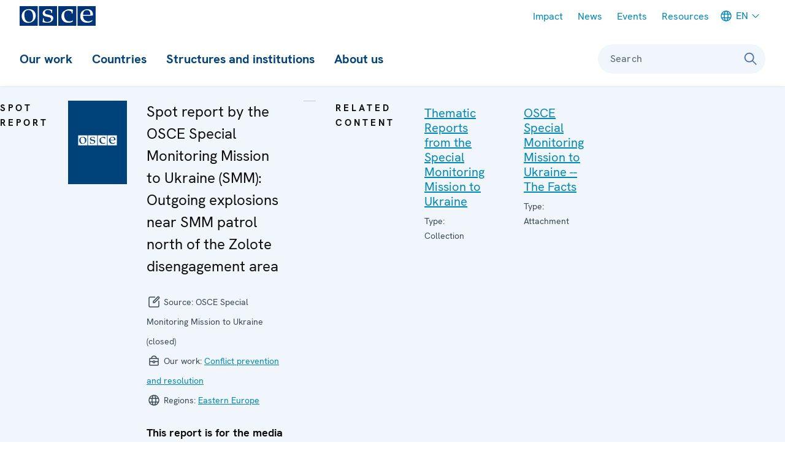

--- FILE ---
content_type: text/html; charset=UTF-8
request_url: https://www.osce.org/special-monitoring-mission-to-ukraine/392633
body_size: 23862
content:
<!DOCTYPE html>
<html lang="en" dir="ltr" prefix="og: https://ogp.me/ns#">
  <head>
    <meta charset="utf-8" />
<meta name="description" content="At 10:10 on 5 September, an SMM patrol consisting of six members and two armoured vehicles was positioned at a checkpoint of the Ukrainian Armed Force..." />
<meta name="abstract" content="At 10:10 on 5 September, an SMM patrol consisting of six members and two armoured vehicles was positioned at a checkpoint of the Ukrainian Armed Force..." />
<link rel="canonical" href="https://www.osce.org/special-monitoring-mission-to-ukraine/392633" />
<link rel="shortlink" href="https://www.osce.org/node/392633" />
<meta property="og:title" content="Spot report by the OSCE Special Monitoring Mission to Ukraine (SMM): Outgoing explosions near SMM patrol north of the Zolote disengagement area" />
<meta property="og:description" content="At 10:10 on 5 September, an SMM patrol consisting of six members and two armoured vehicles was positioned at a checkpoint of the Ukrainian Armed Force..." />
<meta name="Generator" content="Drupal 11 (https://www.drupal.org)" />
<meta name="MobileOptimized" content="width" />
<meta name="HandheldFriendly" content="true" />
<meta name="viewport" content="width=device-width, initial-scale=1.0" />
<style type="text/css">:root {
  --domain-bg-color: var(--colorWhite);
  --domain-text-color: var(--colorPrimary);
  --domain-button-bg-color: var(--colorPrimary10);
  --domain-button-text-color: var(--colorNeutral110);
  --domain-button-active-bg-color: var(--colorPrimary);
  --domain-button-active-text-color: var(--colorWhite);
  --domain-button-bg-color-inverted: var(--colorWhite);
  --domain-button-text-color-inverted: var(--colorNeutral110);
  --domain-button-active-bg-color-inverted: var(--colorPrimary10);
  --domain-button-active-text-color-inverted: var(--colorPrimary);
  --domain-bg-color-inverted: var(--colorPrimary);
  --domain-text-color-inverted: var(--colorWhite);
}
</style>
<link rel="icon" href="/themes/custom/osce2/favicon/favicon.ico" type="image/vnd.microsoft.icon" />
<link rel="alternate" hreflang="en" href="https://www.osce.org/special-monitoring-mission-to-ukraine/392633" />
<link rel="alternate" hreflang="ru" href="https://www.osce.org/ru/node/392633" />
<link rel="alternate" hreflang="uk" href="https://www.osce.org/uk/node/392633" />

    <title>Spot report by the OSCE Special Monitoring Mission to Ukraine (SMM): Outgoing explosions near SMM patrol north of the Zolote disengagement area | Organization for Security and Co-operation in Europe</title>
    <link rel="stylesheet" media="all" href="/sites/default/files/css/css_jJoqvmULSs7NBh8TVCR4yNzfzAQy3yVk2S8S6S7_akY.css?delta=0&amp;language=en&amp;theme=osce2&amp;include=eJxVyEEOgCAMAMEPIU38kCm1oliooRr190ZuXCbZJa0Mc70OFI8JH5c30gJNvwjGbvw4NeIRomhAGcisjenWugcutEKfzl47OUNA4w_V1SmM" />
<link rel="stylesheet" media="all" href="/sites/default/files/css/css_UnLVIjoyW1ltmiEAyY2SbDnyXPp1hll5PStNZRInInM.css?delta=1&amp;language=en&amp;theme=osce2&amp;include=eJxVyEEOgCAMAMEPIU38kCm1oliooRr190ZuXCbZJa0Mc70OFI8JH5c30gJNvwjGbvw4NeIRomhAGcisjenWugcutEKfzl47OUNA4w_V1SmM" />

    <script type="application/json" data-drupal-selector="drupal-settings-json">{"path":{"baseUrl":"\/","pathPrefix":"","currentPath":"node\/392633","currentPathIsAdmin":false,"isFront":false,"currentLanguage":"en"},"pluralDelimiter":"\u0003","gtag":{"tagId":"","consentMode":false,"otherIds":[],"events":[],"additionalConfigInfo":[]},"suppressDeprecationErrors":true,"ajaxPageState":{"libraries":"eJxVzNENwyAMBNCFaJE6RNewDHEct4AjjJJm-0Yp_eDn5Hs6mVU5ETRkz2c4HvsdX_gZMbssUYu_0qlFenhMqxQCKY2qUWydOWnAdItmHVZk6qcR1rg8teYBYP4LzFXPf2XySTaCojsEnJhgE5MgSdrx2-1a34FKXPxYnR3WKPuARl-2N1iW","theme":"osce2","theme_token":null},"ajaxTrustedUrl":[],"gtm":{"tagId":null,"settings":{"data_layer":"dataLayer","include_classes":false,"allowlist_classes":"","blocklist_classes":"","include_environment":false,"environment_id":"","environment_token":""},"tagIds":["GTM-W9L242"]},"user":{"uid":0,"permissionsHash":"209a9a0ae4d56ae70d1561a40c070acabac4457e010c3d4281708de20bbc11d5"}}</script>
<script src="/sites/default/files/js/js_OWYqXfs_kLt-iQrfX1xPNEiI6hsoe4UWPHkh3ClqETs.js?scope=header&amp;delta=0&amp;language=en&amp;theme=osce2&amp;include=eJxVikEKgDAMBD9ULPihEGuMkTaRplT9vSJevAyzw7IZZ4KGHPlB4P8ecMPzH0sokkzjy8E7B_NEY8S8ixKINqpOqX15R6ZPnbCmFRar5S2wVHveOscsnUDtgAlnJujiMkmWdt3n5j0n"></script>
<script src="/modules/contrib/google_tag/js/gtag.js?t8ytpp"></script>
<script src="/modules/contrib/google_tag/js/gtm.js?t8ytpp"></script>
<script src="/themes/contrib/storybook/dist/assets/scripts/alpineIntersect.min.js?t8ytpp" defer></script>
<script src="/sites/default/files/js/js_t6xbo5trByokRrdD35zi71prkr5dkj21chigS9gdFiU.js?scope=header&amp;delta=4&amp;language=en&amp;theme=osce2&amp;include=eJxVikEKgDAMBD9ULPihEGuMkTaRplT9vSJevAyzw7IZZ4KGHPlB4P8ecMPzH0sokkzjy8E7B_NEY8S8ixKINqpOqX15R6ZPnbCmFRar5S2wVHveOscsnUDtgAlnJujiMkmWdt3n5j0n"></script>
<script src="/themes/contrib/storybook/dist/assets/scripts/alpine.min.js?t8ytpp" defer></script>
<script src="/sites/default/files/js/js_aZK269W8CeVg9cnpYm_vEdnYW5tAGUtD7cj17-crNVc.js?scope=header&amp;delta=6&amp;language=en&amp;theme=osce2&amp;include=eJxVikEKgDAMBD9ULPihEGuMkTaRplT9vSJevAyzw7IZZ4KGHPlB4P8ecMPzH0sokkzjy8E7B_NEY8S8ixKINqpOqX15R6ZPnbCmFRar5S2wVHveOscsnUDtgAlnJujiMkmWdt3n5j0n"></script>

    <link rel="icon" type="image/png" href="/themes/custom/osce2/favicon/favicon-96x96.png" sizes="96x96" />
    <link rel="icon" type="image/svg+xml" href="/themes/custom/osce2/favicon/favicon.svg" />
    <link rel="apple-touch-icon" sizes="180x180" href="/themes/custom/osce2/favicon/apple-touch-icon.png" />
    <meta name="apple-mobile-web-app-title" content="OSCE" />
    <link rel="manifest" href="/themes/custom/osce2/favicon/site.webmanifest" />
  </head>
  <body>
  <h2 class="visually-hidden focusable">Skip Links</h2>
    <ul id="skiplinks">
      <li>
        <a href="#main-content" class="visually-hidden focusable skip-link">Skip to content</a>
      </li>
      <li>
        <a href="#main-menu" class="visually-hidden focusable skip-link">Skip to main navigation</a>
      </li>
      <li>
        <a href="#search-form-query" class="visually-hidden focusable skip-link">Skip to search</a>
      </li>
    </ul>
    <noscript><iframe src="https://www.googletagmanager.com/ns.html?id=GTM-W9L242"
                  height="0" width="0" style="display:none;visibility:hidden"></iframe></noscript>

      <div class="dialog-off-canvas-main-canvas" data-off-canvas-main-canvas>
      <div  class="l-site l-site--smm-report" x-data="page" :class="{ &#039;l-site--sidebar-menu-visible&#039;: sidebarMenuIsVisible }" x-on:keydown.escape="hideSidebarMenu()">
                    <div  id="sidebar" class="l-site__sidebar" role="menu" aria-labelledby="toggle-sidebar" x-ref="sidebar" x-on:keydown.escape="onKeyDownEsc" x-on:keydown.tab="onKeyDownTab" x-on:resize.debounce.window="onResize" :aria-hidden="!forceVisible &amp;&amp; !sidebarMenuIsVisible" :aria-modal="sidebarMenuIsVisible">
                          <div class="l-site__sidebar-header">
                                      <a  href="https://www.osce.org/" class="site-logo" title="OSCE - Organization for Security and Co-operation in Europe" aria-label="OSCE - Organization for Security and Co-operation in Europe">
      <img src="/themes/custom/osce2/logo.svg" alt="OSCE - Organization for Security and Co-operation in Europe">
  </a>
                        

                                  
                      
  
              
    
  
<button  class="button button--close-sidebar has-icon" title="Close menu" aria-label="Close menu" id="close-sidebar" aria-controls="sidebar" x-on:click.prevent="hideSidebarMenu()" >
<svg  class="button__icon button__icon--before"
 
  
  
  
      focusable="false"
  ><use xlink:href="/sites/default/files/micon/icon/symbol-defs.svg?t8ytpp#icon-close"></use></svg></button>
  
          </div>
                                                      <div class="l-site__sidebar-main">
                            <div class="l-site__sidebar-main-content">
                  <div id="block-osce2-domain-menu-sidebar" class="block block--dm6624357-main">
                                    <ul  id="menu-sidebar" :data-selected-root="selectedMainNavItem" class="menu--sidebar menu--level-0 menu--sidebar--level-0">
                <li id="menu-sidebar-0" class="menu__item menu--sidebar__item" data-root-index="0">
        <a class="menu__link menu--sidebar__link menu__link--level-0 menu__link--has-children menu--sidebar__link--has-children" href="/our-work">Our work</a><button  class="menu__link-toggle menu--sidebar__link-toggle" x-on:click="toggleSubmenu" aria-controls="menu-sidebar-0-submenu" aria-haspopup="true" aria-current="false"><svg  class="icon__default"
 
  
      aria-labelledby="title-chevron-right-2_CE301"
  
  
      focusable="false"
  ><title id="title-chevron-right-2_CE301">Toggle sub-navigation for </title><use xlink:href="/sites/default/files/micon/icon/symbol-defs.svg?t8ytpp#icon-chevron-right"></use></svg></button>
                                    <ul  id="menu-sidebar-0-submenu" class="menu--sidebar menu--level-1 menu--sidebar--level-1">
                <li id="menu-sidebar-0-submenu-0" class="menu__item menu--sidebar__item">
        <a class="menu__link menu--sidebar__link menu__link--level-1 menu__link--has-children menu--sidebar__link--has-children" href="/fields-of-work">Fields of work</a><button  class="menu__link-toggle menu--sidebar__link-toggle" x-on:click="toggleSubmenu" aria-controls="menu-sidebar-0-submenu-0-submenu" aria-haspopup="true" aria-current="false"><svg  class="icon__default"
 
  
      aria-labelledby="title-chevron-right-HH3iIA1"
  
  
      focusable="false"
  ><title id="title-chevron-right-HH3iIA1">Toggle sub-navigation for </title><use xlink:href="/sites/default/files/micon/icon/symbol-defs.svg?t8ytpp#icon-chevron-right"></use></svg></button>
                                    <ul  id="menu-sidebar-0-submenu-0-submenu" class="menu--sidebar menu--level-2 menu--sidebar--level-2">
                <li id="menu-sidebar-0-submenu-0-submenu-0" class="menu__item menu--sidebar__item">
        <a class="menu__link menu--sidebar__link menu__link--level-2 menu__link--leaf menu--sidebar__link--leaf" href="/field-of-work/arms-control">Arms control</a>
              </li>
                <li id="menu-sidebar-0-submenu-0-submenu-1" class="menu__item menu--sidebar__item">
        <a class="menu__link menu--sidebar__link menu__link--level-2 menu__link--leaf menu--sidebar__link--leaf" href="/field-of-work/border-management">Border management</a>
              </li>
                <li id="menu-sidebar-0-submenu-0-submenu-2" class="menu__item menu--sidebar__item">
        <a class="menu__link menu--sidebar__link menu__link--level-2 menu__link--leaf menu--sidebar__link--leaf" href="/field-of-work/combating-trafficking-in-human-beings">Combating trafficking in human beings</a>
              </li>
                <li id="menu-sidebar-0-submenu-0-submenu-3" class="menu__item menu--sidebar__item">
        <a class="menu__link menu--sidebar__link menu__link--level-2 menu__link--leaf menu--sidebar__link--leaf" href="/field-of-work/conflict-prevention-and-resolution">Conflict prevention and resolution</a>
              </li>
                <li id="menu-sidebar-0-submenu-0-submenu-4" class="menu__item menu--sidebar__item">
        <a class="menu__link menu--sidebar__link menu__link--level-2 menu__link--leaf menu--sidebar__link--leaf" href="/field-of-work/countering-terrorism">Countering terrorism</a>
              </li>
                <li id="menu-sidebar-0-submenu-0-submenu-5" class="menu__item menu--sidebar__item">
        <a class="menu__link menu--sidebar__link menu__link--level-2 menu__link--leaf menu--sidebar__link--leaf" href="/field-of-work/Cyber-ICT-security">Cyber/ICT Security</a>
              </li>
                <li id="menu-sidebar-0-submenu-0-submenu-6" class="menu__item menu--sidebar__item">
        <a class="menu__link menu--sidebar__link menu__link--level-2 menu__link--leaf menu--sidebar__link--leaf" href="/field-of-work/democratization">Democratization</a>
              </li>
                <li id="menu-sidebar-0-submenu-0-submenu-7" class="menu__item menu--sidebar__item">
        <a class="menu__link menu--sidebar__link menu__link--level-2 menu__link--leaf menu--sidebar__link--leaf" href="/field-of-work/economic-activities">Economic activities</a>
              </li>
                <li id="menu-sidebar-0-submenu-0-submenu-8" class="menu__item menu--sidebar__item">
        <a class="menu__link menu--sidebar__link menu__link--level-2 menu__link--leaf menu--sidebar__link--leaf" href="/field-of-work/education">Education</a>
              </li>
                <li id="menu-sidebar-0-submenu-0-submenu-9" class="menu__item menu--sidebar__item">
        <a class="menu__link menu--sidebar__link menu__link--level-2 menu__link--leaf menu--sidebar__link--leaf" href="/field-of-work/elections">Elections</a>
              </li>
                <li id="menu-sidebar-0-submenu-0-submenu-10" class="menu__item menu--sidebar__item">
        <a class="menu__link menu--sidebar__link menu__link--level-2 menu__link--leaf menu--sidebar__link--leaf" href="/field-of-work/environmental-activities">Environmental activities</a>
              </li>
                <li id="menu-sidebar-0-submenu-0-submenu-11" class="menu__item menu--sidebar__item">
        <a class="menu__link menu--sidebar__link menu__link--level-2 menu__link--leaf menu--sidebar__link--leaf" href="/node/660117">Gender equality</a>
              </li>
                <li id="menu-sidebar-0-submenu-0-submenu-12" class="menu__item menu--sidebar__item">
        <a class="menu__link menu--sidebar__link menu__link--level-2 menu__link--leaf menu--sidebar__link--leaf" href="/node/660116">Good governance</a>
              </li>
                <li id="menu-sidebar-0-submenu-0-submenu-13" class="menu__item menu--sidebar__item">
        <a class="menu__link menu--sidebar__link menu__link--level-2 menu__link--leaf menu--sidebar__link--leaf" href="/node/660115">Human rights</a>
              </li>
                <li id="menu-sidebar-0-submenu-0-submenu-14" class="menu__item menu--sidebar__item">
        <a class="menu__link menu--sidebar__link menu__link--level-2 menu__link--leaf menu--sidebar__link--leaf" href="/node/660114">Media freedom and development</a>
              </li>
                <li id="menu-sidebar-0-submenu-0-submenu-15" class="menu__item menu--sidebar__item">
        <a class="menu__link menu--sidebar__link menu__link--level-2 menu__link--leaf menu--sidebar__link--leaf" href="/node/660113">Migration</a>
              </li>
                <li id="menu-sidebar-0-submenu-0-submenu-16" class="menu__item menu--sidebar__item">
        <a class="menu__link menu--sidebar__link menu__link--level-2 menu__link--leaf menu--sidebar__link--leaf" href="/node/660111">National minority issues</a>
              </li>
                <li id="menu-sidebar-0-submenu-0-submenu-17" class="menu__item menu--sidebar__item">
        <a class="menu__link menu--sidebar__link menu__link--level-2 menu__link--leaf menu--sidebar__link--leaf" href="/secretariat/107817">Policing</a>
              </li>
                <li id="menu-sidebar-0-submenu-0-submenu-18" class="menu__item menu--sidebar__item">
        <a class="menu__link menu--sidebar__link menu__link--level-2 menu__link--leaf menu--sidebar__link--leaf" href="/node/660109">Reform and co-operation in the security sector</a>
              </li>
                <li id="menu-sidebar-0-submenu-0-submenu-19" class="menu__item menu--sidebar__item">
        <a class="menu__link menu--sidebar__link menu__link--level-2 menu__link--leaf menu--sidebar__link--leaf" href="/node/660108">Roma and Sinti</a>
              </li>
                <li id="menu-sidebar-0-submenu-0-submenu-20" class="menu__item menu--sidebar__item">
        <a class="menu__link menu--sidebar__link menu__link--level-2 menu__link--leaf menu--sidebar__link--leaf" href="/node/660107">Rule of law</a>
              </li>
                <li id="menu-sidebar-0-submenu-0-submenu-21" class="menu__item menu--sidebar__item">
        <a class="menu__link menu--sidebar__link menu__link--level-2 menu__link--leaf menu--sidebar__link--leaf" href="/node/660106">Tolerance and non-discrimination</a>
              </li>
                <li id="menu-sidebar-0-submenu-0-submenu-22" class="menu__item menu--sidebar__item">
        <a class="menu__link menu--sidebar__link menu__link--level-2 menu__link--leaf menu--sidebar__link--leaf" href="/node/660102">Youth</a>
              </li>
      </ul>

              </li>
                <li id="menu-sidebar-0-submenu-1" class="menu__item menu--sidebar__item">
        <a class="menu__link menu--sidebar__link menu__link--level-1 menu__link--leaf menu--sidebar__link--leaf" href="/field-operations">Field operations</a>
              </li>
                <li id="menu-sidebar-0-submenu-2" class="menu__item menu--sidebar__item">
        <a class="menu__link menu--sidebar__link menu__link--level-1 menu__link--leaf menu--sidebar__link--leaf" href="https://projects.osce.org/programmes-and-projects">Projects</a>
              </li>
                <li id="menu-sidebar-0-submenu-3" class="menu__item menu--sidebar__item">
        <a class="menu__link menu--sidebar__link menu__link--level-1 menu__link--has-children menu--sidebar__link--has-children" href="/meetings">Meetings and conferences</a><button  class="menu__link-toggle menu--sidebar__link-toggle" x-on:click="toggleSubmenu" aria-controls="menu-sidebar-0-submenu-3-submenu" aria-haspopup="true" aria-current="false"><svg  class="icon__default"
 
  
      aria-labelledby="title-chevron-right-4gf-ci4"
  
  
      focusable="false"
  ><title id="title-chevron-right-4gf-ci4">Toggle sub-navigation for </title><use xlink:href="/sites/default/files/micon/icon/symbol-defs.svg?t8ytpp#icon-chevron-right"></use></svg></button>
                                    <ul  id="menu-sidebar-0-submenu-3-submenu" class="menu--sidebar menu--level-2 menu--sidebar--level-2">
                <li id="menu-sidebar-0-submenu-3-submenu-0" class="menu__item menu--sidebar__item">
        <a class="menu__link menu--sidebar__link menu__link--level-2 menu__link--leaf menu--sidebar__link--leaf" href="/node/660033">Summit meetings</a>
              </li>
                <li id="menu-sidebar-0-submenu-3-submenu-1" class="menu__item menu--sidebar__item">
        <a class="menu__link menu--sidebar__link menu__link--level-2 menu__link--leaf menu--sidebar__link--leaf" href="/mc/43198">Review Conferences</a>
              </li>
                <li id="menu-sidebar-0-submenu-3-submenu-2" class="menu__item menu--sidebar__item">
        <a class="menu__link menu--sidebar__link menu__link--level-2 menu__link--leaf menu--sidebar__link--leaf" href="/ministerial-councils">Ministerial Council meetings</a>
              </li>
                <li id="menu-sidebar-0-submenu-3-submenu-3" class="menu__item menu--sidebar__item">
        <a class="menu__link menu--sidebar__link menu__link--level-2 menu__link--leaf menu--sidebar__link--leaf" href="/PC-plenary-meetings">Plenary meetings of the Permanent Council</a>
              </li>
                <li id="menu-sidebar-0-submenu-3-submenu-4" class="menu__item menu--sidebar__item">
        <a class="menu__link menu--sidebar__link menu__link--level-2 menu__link--leaf menu--sidebar__link--leaf" href="/FSC-plenary-meetings">Plenary Meetings of the Forum for Security Co-operation</a>
              </li>
                <li id="menu-sidebar-0-submenu-3-submenu-5" class="menu__item menu--sidebar__item">
        <a class="menu__link menu--sidebar__link menu__link--level-2 menu__link--leaf menu--sidebar__link--leaf" href="/node/660038">Security Review Conferences</a>
              </li>
                <li id="menu-sidebar-0-submenu-3-submenu-6" class="menu__item menu--sidebar__item">
        <a class="menu__link menu--sidebar__link menu__link--level-2 menu__link--leaf menu--sidebar__link--leaf" href="/node/660188">Annual Implementation Assessment Meetings</a>
              </li>
                <li id="menu-sidebar-0-submenu-3-submenu-7" class="menu__item menu--sidebar__item">
        <a class="menu__link menu--sidebar__link menu__link--level-2 menu__link--leaf menu--sidebar__link--leaf" href="https://oceea.osce.org/oceea/eef">Economic and Environmental Forum</a>
              </li>
                <li id="menu-sidebar-0-submenu-3-submenu-8" class="menu__item menu--sidebar__item">
        <a class="menu__link menu--sidebar__link menu__link--level-2 menu__link--leaf menu--sidebar__link--leaf" href="https://oceea.osce.org/node/660149">Economic and Environmental Dimension Implementation Meetings</a>
              </li>
                <li id="menu-sidebar-0-submenu-3-submenu-9" class="menu__item menu--sidebar__item">
        <a class="menu__link menu--sidebar__link menu__link--level-2 menu__link--leaf menu--sidebar__link--leaf" href="/node/660039">Human rights meetings</a>
              </li>
                <li id="menu-sidebar-0-submenu-3-submenu-10" class="menu__item menu--sidebar__item">
        <a class="menu__link menu--sidebar__link menu__link--level-2 menu__link--leaf menu--sidebar__link--leaf" href="https://rfom.osce.org/node/660040">Media conferences</a>
              </li>
                <li id="menu-sidebar-0-submenu-3-submenu-11" class="menu__item menu--sidebar__item">
        <a class="menu__link menu--sidebar__link menu__link--level-2 menu__link--leaf menu--sidebar__link--leaf" href="/node/660187">Cyber/ICT security conferences</a>
              </li>
                <li id="menu-sidebar-0-submenu-3-submenu-12" class="menu__item menu--sidebar__item">
        <a class="menu__link menu--sidebar__link menu__link--level-2 menu__link--leaf menu--sidebar__link--leaf" href="https://cthb.osce.org/node/660042">Conference of the Alliance against Trafficking in Persons</a>
              </li>
                <li id="menu-sidebar-0-submenu-3-submenu-13" class="menu__item menu--sidebar__item">
        <a class="menu__link menu--sidebar__link menu__link--level-2 menu__link--leaf menu--sidebar__link--leaf" href="/node/660043">Gender equality conferences</a>
              </li>
                <li id="menu-sidebar-0-submenu-3-submenu-14" class="menu__item menu--sidebar__item">
        <a class="menu__link menu--sidebar__link menu__link--level-2 menu__link--leaf menu--sidebar__link--leaf" href="/node/660173">Annual OSCE Mediterranean conferences</a>
              </li>
                <li id="menu-sidebar-0-submenu-3-submenu-15" class="menu__item menu--sidebar__item">
        <a class="menu__link menu--sidebar__link menu__link--level-2 menu__link--leaf menu--sidebar__link--leaf" href="/node/660174">Annual OSCE Asian conferences</a>
              </li>
      </ul>

              </li>
                <li id="menu-sidebar-0-submenu-4" class="menu__item menu--sidebar__item">
        <a class="menu__link menu--sidebar__link menu__link--level-1 menu__link--has-children menu--sidebar__link--has-children" href="/node/111467">Partnerships</a><button  class="menu__link-toggle menu--sidebar__link-toggle" x-on:click="toggleSubmenu" aria-controls="menu-sidebar-0-submenu-4-submenu" aria-haspopup="true" aria-current="false"><svg  class="icon__default"
 
  
      aria-labelledby="title-chevron-right-3AahJb5"
  
  
      focusable="false"
  ><title id="title-chevron-right-3AahJb5">Toggle sub-navigation for </title><use xlink:href="/sites/default/files/micon/icon/symbol-defs.svg?t8ytpp#icon-chevron-right"></use></svg></button>
                                    <ul  id="menu-sidebar-0-submenu-4-submenu" class="menu--sidebar menu--level-2 menu--sidebar--level-2">
                <li id="menu-sidebar-0-submenu-4-submenu-0" class="menu__item menu--sidebar__item">
        <a class="menu__link menu--sidebar__link menu__link--level-2 menu__link--leaf menu--sidebar__link--leaf" href="/partnerships/111485">NATO</a>
              </li>
                <li id="menu-sidebar-0-submenu-4-submenu-1" class="menu__item menu--sidebar__item">
        <a class="menu__link menu--sidebar__link menu__link--level-2 menu__link--leaf menu--sidebar__link--leaf" href="/partnerships/111486">Other partners</a>
              </li>
                <li id="menu-sidebar-0-submenu-4-submenu-2" class="menu__item menu--sidebar__item">
        <a class="menu__link menu--sidebar__link menu__link--level-2 menu__link--leaf menu--sidebar__link--leaf" href="/partnerships/111489">Regional organizations outside OSCE area</a>
              </li>
                <li id="menu-sidebar-0-submenu-4-submenu-3" class="menu__item menu--sidebar__item">
        <a class="menu__link menu--sidebar__link menu__link--level-2 menu__link--leaf menu--sidebar__link--leaf" href="/partnerships/111482">The Council of Europe</a>
              </li>
                <li id="menu-sidebar-0-submenu-4-submenu-4" class="menu__item menu--sidebar__item">
        <a class="menu__link menu--sidebar__link menu__link--level-2 menu__link--leaf menu--sidebar__link--leaf" href="/partnerships/european-union">The European Union</a>
              </li>
                <li id="menu-sidebar-0-submenu-4-submenu-5" class="menu__item menu--sidebar__item">
        <a class="menu__link menu--sidebar__link menu__link--level-2 menu__link--leaf menu--sidebar__link--leaf" href="/partnerships/111477">United Nations</a>
              </li>
      </ul>

              </li>
      </ul>

              </li>
                <li id="menu-sidebar-1" class="menu__item menu--sidebar__item" data-root-index="1">
        <a class="menu__link menu--sidebar__link menu__link--level-0 menu__link--has-children menu--sidebar__link--has-children" href="/countries">Countries</a><button  class="menu__link-toggle menu--sidebar__link-toggle" x-on:click="toggleSubmenu" aria-controls="menu-sidebar-1-submenu" aria-haspopup="true" aria-current="false"><svg  class="icon__default"
 
  
      aria-labelledby="title-chevron-right--H30hH2"
  
  
      focusable="false"
  ><title id="title-chevron-right--H30hH2">Toggle sub-navigation for </title><use xlink:href="/sites/default/files/micon/icon/symbol-defs.svg?t8ytpp#icon-chevron-right"></use></svg></button>
                                    <ul  id="menu-sidebar-1-submenu" class="menu--sidebar menu--level-1 menu--sidebar--level-1">
                <li id="menu-sidebar-1-submenu-0" class="menu__item menu--sidebar__item">
        <a class="menu__link menu--sidebar__link menu__link--level-1 menu__link--leaf menu--sidebar__link--leaf" href="/countries">All</a>
              </li>
                <li id="menu-sidebar-1-submenu-1" class="menu__item menu--sidebar__item">
        <a class="menu__link menu--sidebar__link menu__link--level-1 menu__link--has-children menu--sidebar__link--has-children">Participating States</a><button  class="menu__link-toggle menu--sidebar__link-toggle" x-on:click="toggleSubmenu" aria-controls="menu-sidebar-1-submenu-1-submenu" aria-haspopup="true" aria-current="false"><svg  class="icon__default"
 
  
      aria-labelledby="title-chevron-right-EcGDdF2"
  
  
      focusable="false"
  ><title id="title-chevron-right-EcGDdF2">Toggle sub-navigation for </title><use xlink:href="/sites/default/files/micon/icon/symbol-defs.svg?t8ytpp#icon-chevron-right"></use></svg></button>
                                    <ul  id="menu-sidebar-1-submenu-1-submenu" class="menu--sidebar menu--level-2 menu--sidebar--level-2">
                <li id="menu-sidebar-1-submenu-1-submenu-0" class="menu__item menu--sidebar__item">
        <a class="menu__link menu--sidebar__link menu__link--level-2 menu__link--leaf menu--sidebar__link--leaf" href="/country/albania"><svg class="micon flag-AL icon-type-flag" aria-hidden="true" viewbox="0 0 43 32"><use xlink:href="/sites/default/files/micon/flag/symbol-defs.svg?t8ytpp#flag-AL"></use></svg><span  class="icon-label">
    Albania
  </span></a>
              </li>
                <li id="menu-sidebar-1-submenu-1-submenu-1" class="menu__item menu--sidebar__item">
        <a class="menu__link menu--sidebar__link menu__link--level-2 menu__link--leaf menu--sidebar__link--leaf" href="/country/andorra"><svg class="micon flag-AD icon-type-flag" aria-hidden="true" viewbox="0 0 43 32"><use xlink:href="/sites/default/files/micon/flag/symbol-defs.svg?t8ytpp#flag-AD"></use></svg><span  class="icon-label">
    Andorra
  </span></a>
              </li>
                <li id="menu-sidebar-1-submenu-1-submenu-2" class="menu__item menu--sidebar__item">
        <a class="menu__link menu--sidebar__link menu__link--level-2 menu__link--leaf menu--sidebar__link--leaf" href="/country/armenia"><svg class="micon flag-AM icon-type-flag" aria-hidden="true" viewbox="0 0 43 32"><use xlink:href="/sites/default/files/micon/flag/symbol-defs.svg?t8ytpp#flag-AM"></use></svg><span  class="icon-label">
    Armenia
  </span></a>
              </li>
                <li id="menu-sidebar-1-submenu-1-submenu-3" class="menu__item menu--sidebar__item">
        <a class="menu__link menu--sidebar__link menu__link--level-2 menu__link--leaf menu--sidebar__link--leaf" href="/country/austria"><svg class="micon flag-AT icon-type-flag" aria-hidden="true" viewbox="0 0 43 32"><use xlink:href="/sites/default/files/micon/flag/symbol-defs.svg?t8ytpp#flag-AT"></use></svg><span  class="icon-label">
    Austria
  </span></a>
              </li>
                <li id="menu-sidebar-1-submenu-1-submenu-4" class="menu__item menu--sidebar__item">
        <a class="menu__link menu--sidebar__link menu__link--level-2 menu__link--leaf menu--sidebar__link--leaf" href="/country/azerbaijan"><svg class="micon flag-AZ icon-type-flag" aria-hidden="true" viewbox="0 0 43 32"><use xlink:href="/sites/default/files/micon/flag/symbol-defs.svg?t8ytpp#flag-AZ"></use></svg><span  class="icon-label">
    Azerbaijan
  </span></a>
              </li>
                <li id="menu-sidebar-1-submenu-1-submenu-5" class="menu__item menu--sidebar__item">
        <a class="menu__link menu--sidebar__link menu__link--level-2 menu__link--leaf menu--sidebar__link--leaf" href="/country/belgium"><svg class="micon flag-BE icon-type-flag" aria-hidden="true" viewbox="0 0 43 32"><use xlink:href="/sites/default/files/micon/flag/symbol-defs.svg?t8ytpp#flag-BE"></use></svg><span  class="icon-label">
    Belgium
  </span></a>
              </li>
                <li id="menu-sidebar-1-submenu-1-submenu-6" class="menu__item menu--sidebar__item">
        <a class="menu__link menu--sidebar__link menu__link--level-2 menu__link--leaf menu--sidebar__link--leaf" href="/country/belarus"><svg class="micon flag-BY icon-type-flag" aria-hidden="true" viewbox="0 0 43 32"><use xlink:href="/sites/default/files/micon/flag/symbol-defs.svg?t8ytpp#flag-BY"></use></svg><span  class="icon-label">
    Belarus
  </span></a>
              </li>
                <li id="menu-sidebar-1-submenu-1-submenu-7" class="menu__item menu--sidebar__item">
        <a class="menu__link menu--sidebar__link menu__link--level-2 menu__link--leaf menu--sidebar__link--leaf" href="/country/bosnia-and-herzegovina"><svg class="micon flag-BA icon-type-flag" aria-hidden="true" viewbox="0 0 43 32"><use xlink:href="/sites/default/files/micon/flag/symbol-defs.svg?t8ytpp#flag-BA"></use></svg><span  class="icon-label">
    Bosnia and Herzegovina
  </span></a>
              </li>
                <li id="menu-sidebar-1-submenu-1-submenu-8" class="menu__item menu--sidebar__item">
        <a class="menu__link menu--sidebar__link menu__link--level-2 menu__link--leaf menu--sidebar__link--leaf" href="/country/bulgaria"><svg class="micon flag-BG icon-type-flag" aria-hidden="true" viewbox="0 0 43 32"><use xlink:href="/sites/default/files/micon/flag/symbol-defs.svg?t8ytpp#flag-BG"></use></svg><span  class="icon-label">
    Bulgaria
  </span></a>
              </li>
                <li id="menu-sidebar-1-submenu-1-submenu-9" class="menu__item menu--sidebar__item">
        <a class="menu__link menu--sidebar__link menu__link--level-2 menu__link--leaf menu--sidebar__link--leaf" href="/country/canada"><svg class="micon flag-CA icon-type-flag" aria-hidden="true" viewbox="0 0 43 32"><use xlink:href="/sites/default/files/micon/flag/symbol-defs.svg?t8ytpp#flag-CA"></use></svg><span  class="icon-label">
    Canada
  </span></a>
              </li>
                <li id="menu-sidebar-1-submenu-1-submenu-10" class="menu__item menu--sidebar__item">
        <a class="menu__link menu--sidebar__link menu__link--level-2 menu__link--leaf menu--sidebar__link--leaf" href="/country/croatia"><svg class="micon flag-HR icon-type-flag" aria-hidden="true" viewbox="0 0 43 32"><use xlink:href="/sites/default/files/micon/flag/symbol-defs.svg?t8ytpp#flag-HR"></use></svg><span  class="icon-label">
    Croatia
  </span></a>
              </li>
                <li id="menu-sidebar-1-submenu-1-submenu-11" class="menu__item menu--sidebar__item">
        <a class="menu__link menu--sidebar__link menu__link--level-2 menu__link--leaf menu--sidebar__link--leaf" href="/country/cyprus"><svg class="micon flag-CY icon-type-flag" aria-hidden="true" viewbox="0 0 43 32"><use xlink:href="/sites/default/files/micon/flag/symbol-defs.svg?t8ytpp#flag-CY"></use></svg><span  class="icon-label">
    Cyprus
  </span></a>
              </li>
                <li id="menu-sidebar-1-submenu-1-submenu-12" class="menu__item menu--sidebar__item">
        <a class="menu__link menu--sidebar__link menu__link--level-2 menu__link--leaf menu--sidebar__link--leaf" href="/country/czechia"><svg class="micon flag-CZ icon-type-flag" aria-hidden="true" viewbox="0 0 43 32"><use xlink:href="/sites/default/files/micon/flag/symbol-defs.svg?t8ytpp#flag-CZ"></use></svg><span  class="icon-label">
    Czechia
  </span></a>
              </li>
                <li id="menu-sidebar-1-submenu-1-submenu-13" class="menu__item menu--sidebar__item">
        <a class="menu__link menu--sidebar__link menu__link--level-2 menu__link--leaf menu--sidebar__link--leaf" href="/country/denmark"><svg class="micon flag-DK icon-type-flag" aria-hidden="true" viewbox="0 0 43 32"><use xlink:href="/sites/default/files/micon/flag/symbol-defs.svg?t8ytpp#flag-DK"></use></svg><span  class="icon-label">
    Denmark
  </span></a>
              </li>
                <li id="menu-sidebar-1-submenu-1-submenu-14" class="menu__item menu--sidebar__item">
        <a class="menu__link menu--sidebar__link menu__link--level-2 menu__link--leaf menu--sidebar__link--leaf" href="/country/estonia"><svg class="micon flag-EE icon-type-flag" aria-hidden="true" viewbox="0 0 43 32"><use xlink:href="/sites/default/files/micon/flag/symbol-defs.svg?t8ytpp#flag-EE"></use></svg><span  class="icon-label">
    Estonia
  </span></a>
              </li>
                <li id="menu-sidebar-1-submenu-1-submenu-15" class="menu__item menu--sidebar__item">
        <a class="menu__link menu--sidebar__link menu__link--level-2 menu__link--leaf menu--sidebar__link--leaf" href="/country/finland"><svg class="micon flag-FI icon-type-flag" aria-hidden="true" viewbox="0 0 43 32"><use xlink:href="/sites/default/files/micon/flag/symbol-defs.svg?t8ytpp#flag-FI"></use></svg><span  class="icon-label">
    Finland
  </span></a>
              </li>
                <li id="menu-sidebar-1-submenu-1-submenu-16" class="menu__item menu--sidebar__item">
        <a class="menu__link menu--sidebar__link menu__link--level-2 menu__link--leaf menu--sidebar__link--leaf" href="/country/france"><svg class="micon flag-FR icon-type-flag" aria-hidden="true" viewbox="0 0 43 32"><use xlink:href="/sites/default/files/micon/flag/symbol-defs.svg?t8ytpp#flag-FR"></use></svg><span  class="icon-label">
    France
  </span></a>
              </li>
                <li id="menu-sidebar-1-submenu-1-submenu-17" class="menu__item menu--sidebar__item">
        <a class="menu__link menu--sidebar__link menu__link--level-2 menu__link--leaf menu--sidebar__link--leaf" href="/country/georgia"><svg class="micon flag-GE icon-type-flag" aria-hidden="true" viewbox="0 0 43 32"><use xlink:href="/sites/default/files/micon/flag/symbol-defs.svg?t8ytpp#flag-GE"></use></svg><span  class="icon-label">
    Georgia
  </span></a>
              </li>
                <li id="menu-sidebar-1-submenu-1-submenu-18" class="menu__item menu--sidebar__item">
        <a class="menu__link menu--sidebar__link menu__link--level-2 menu__link--leaf menu--sidebar__link--leaf" href="/country/germany"><svg class="micon flag-DE icon-type-flag" aria-hidden="true" viewbox="0 0 43 32"><use xlink:href="/sites/default/files/micon/flag/symbol-defs.svg?t8ytpp#flag-DE"></use></svg><span  class="icon-label">
    Germany
  </span></a>
              </li>
                <li id="menu-sidebar-1-submenu-1-submenu-19" class="menu__item menu--sidebar__item">
        <a class="menu__link menu--sidebar__link menu__link--level-2 menu__link--leaf menu--sidebar__link--leaf" href="/country/greece"><svg class="micon flag-GR icon-type-flag" aria-hidden="true" viewbox="0 0 43 32"><use xlink:href="/sites/default/files/micon/flag/symbol-defs.svg?t8ytpp#flag-GR"></use></svg><span  class="icon-label">
    Greece
  </span></a>
              </li>
                <li id="menu-sidebar-1-submenu-1-submenu-20" class="menu__item menu--sidebar__item">
        <a class="menu__link menu--sidebar__link menu__link--level-2 menu__link--leaf menu--sidebar__link--leaf" href="/country/vatican-city-%28holy-see%29"><svg class="micon flag-VA icon-type-flag" aria-hidden="true" viewbox="0 0 43 32"><use xlink:href="/sites/default/files/micon/flag/symbol-defs.svg?t8ytpp#flag-VA"></use></svg><span  class="icon-label">
    Holy See
  </span></a>
              </li>
                <li id="menu-sidebar-1-submenu-1-submenu-21" class="menu__item menu--sidebar__item">
        <a class="menu__link menu--sidebar__link menu__link--level-2 menu__link--leaf menu--sidebar__link--leaf" href="/country/hungary"><svg class="micon flag-HU icon-type-flag" aria-hidden="true" viewbox="0 0 43 32"><use xlink:href="/sites/default/files/micon/flag/symbol-defs.svg?t8ytpp#flag-HU"></use></svg><span  class="icon-label">
    Hungary
  </span></a>
              </li>
                <li id="menu-sidebar-1-submenu-1-submenu-22" class="menu__item menu--sidebar__item">
        <a class="menu__link menu--sidebar__link menu__link--level-2 menu__link--leaf menu--sidebar__link--leaf" href="/country/iceland"><svg class="micon flag-IS icon-type-flag" aria-hidden="true" viewbox="0 0 43 32"><use xlink:href="/sites/default/files/micon/flag/symbol-defs.svg?t8ytpp#flag-IS"></use></svg><span  class="icon-label">
    Iceland
  </span></a>
              </li>
                <li id="menu-sidebar-1-submenu-1-submenu-23" class="menu__item menu--sidebar__item">
        <a class="menu__link menu--sidebar__link menu__link--level-2 menu__link--leaf menu--sidebar__link--leaf" href="/country/ireland"><svg class="micon flag-IE icon-type-flag" aria-hidden="true" viewbox="0 0 43 32"><use xlink:href="/sites/default/files/micon/flag/symbol-defs.svg?t8ytpp#flag-IE"></use></svg><span  class="icon-label">
    Ireland
  </span></a>
              </li>
                <li id="menu-sidebar-1-submenu-1-submenu-24" class="menu__item menu--sidebar__item">
        <a class="menu__link menu--sidebar__link menu__link--level-2 menu__link--leaf menu--sidebar__link--leaf" href="/country/italy"><svg class="micon flag-IT icon-type-flag" aria-hidden="true" viewbox="0 0 43 32"><use xlink:href="/sites/default/files/micon/flag/symbol-defs.svg?t8ytpp#flag-IT"></use></svg><span  class="icon-label">
    Italy
  </span></a>
              </li>
                <li id="menu-sidebar-1-submenu-1-submenu-25" class="menu__item menu--sidebar__item">
        <a class="menu__link menu--sidebar__link menu__link--level-2 menu__link--leaf menu--sidebar__link--leaf" href="/country/kazakhstan"><svg class="micon flag-KZ icon-type-flag" aria-hidden="true" viewbox="0 0 43 32"><use xlink:href="/sites/default/files/micon/flag/symbol-defs.svg?t8ytpp#flag-KZ"></use></svg><span  class="icon-label">
    Kazakhstan
  </span></a>
              </li>
                <li id="menu-sidebar-1-submenu-1-submenu-26" class="menu__item menu--sidebar__item">
        <a class="menu__link menu--sidebar__link menu__link--level-2 menu__link--leaf menu--sidebar__link--leaf" href="/country/kyrgyzstan"><svg class="micon flag-KG icon-type-flag" aria-hidden="true" viewbox="0 0 43 32"><use xlink:href="/sites/default/files/micon/flag/symbol-defs.svg?t8ytpp#flag-KG"></use></svg><span  class="icon-label">
    Kyrgyzstan
  </span></a>
              </li>
                <li id="menu-sidebar-1-submenu-1-submenu-27" class="menu__item menu--sidebar__item">
        <a class="menu__link menu--sidebar__link menu__link--level-2 menu__link--leaf menu--sidebar__link--leaf" href="/country/latvia"><svg class="micon flag-LV icon-type-flag" aria-hidden="true" viewbox="0 0 43 32"><use xlink:href="/sites/default/files/micon/flag/symbol-defs.svg?t8ytpp#flag-LV"></use></svg><span  class="icon-label">
    Latvia
  </span></a>
              </li>
                <li id="menu-sidebar-1-submenu-1-submenu-28" class="menu__item menu--sidebar__item">
        <a class="menu__link menu--sidebar__link menu__link--level-2 menu__link--leaf menu--sidebar__link--leaf" href="/country/liechtenstein"><svg class="micon flag-LI icon-type-flag" aria-hidden="true" viewbox="0 0 43 32"><use xlink:href="/sites/default/files/micon/flag/symbol-defs.svg?t8ytpp#flag-LI"></use></svg><span  class="icon-label">
    Liechtenstein
  </span></a>
              </li>
                <li id="menu-sidebar-1-submenu-1-submenu-29" class="menu__item menu--sidebar__item">
        <a class="menu__link menu--sidebar__link menu__link--level-2 menu__link--leaf menu--sidebar__link--leaf" href="/country/lithuania"><svg class="micon flag-LT icon-type-flag" aria-hidden="true" viewbox="0 0 43 32"><use xlink:href="/sites/default/files/micon/flag/symbol-defs.svg?t8ytpp#flag-LT"></use></svg><span  class="icon-label">
    Lithuania
  </span></a>
              </li>
                <li id="menu-sidebar-1-submenu-1-submenu-30" class="menu__item menu--sidebar__item">
        <a class="menu__link menu--sidebar__link menu__link--level-2 menu__link--leaf menu--sidebar__link--leaf" href="/country/luxembourg"><svg class="micon flag-LU icon-type-flag" aria-hidden="true" viewbox="0 0 43 32"><use xlink:href="/sites/default/files/micon/flag/symbol-defs.svg?t8ytpp#flag-LU"></use></svg><span  class="icon-label">
    Luxembourg
  </span></a>
              </li>
                <li id="menu-sidebar-1-submenu-1-submenu-31" class="menu__item menu--sidebar__item">
        <a class="menu__link menu--sidebar__link menu__link--level-2 menu__link--leaf menu--sidebar__link--leaf" href="/country/malta"><svg class="micon flag-MT icon-type-flag" aria-hidden="true" viewbox="0 0 43 32"><use xlink:href="/sites/default/files/micon/flag/symbol-defs.svg?t8ytpp#flag-MT"></use></svg><span  class="icon-label">
    Malta
  </span></a>
              </li>
                <li id="menu-sidebar-1-submenu-1-submenu-32" class="menu__item menu--sidebar__item">
        <a class="menu__link menu--sidebar__link menu__link--level-2 menu__link--leaf menu--sidebar__link--leaf" href="/country/moldova"><svg class="micon flag-MD icon-type-flag" aria-hidden="true" viewbox="0 0 43 32"><use xlink:href="/sites/default/files/micon/flag/symbol-defs.svg?t8ytpp#flag-MD"></use></svg><span  class="icon-label">
    Moldova
  </span></a>
              </li>
                <li id="menu-sidebar-1-submenu-1-submenu-33" class="menu__item menu--sidebar__item">
        <a class="menu__link menu--sidebar__link menu__link--level-2 menu__link--leaf menu--sidebar__link--leaf" href="/country/monaco"><svg class="micon flag-MC icon-type-flag" aria-hidden="true" viewbox="0 0 43 32"><use xlink:href="/sites/default/files/micon/flag/symbol-defs.svg?t8ytpp#flag-MC"></use></svg><span  class="icon-label">
    Monaco
  </span></a>
              </li>
                <li id="menu-sidebar-1-submenu-1-submenu-34" class="menu__item menu--sidebar__item">
        <a class="menu__link menu--sidebar__link menu__link--level-2 menu__link--leaf menu--sidebar__link--leaf" href="/country/mongolia"><svg class="micon flag-MN icon-type-flag" aria-hidden="true" viewbox="0 0 43 32"><use xlink:href="/sites/default/files/micon/flag/symbol-defs.svg?t8ytpp#flag-MN"></use></svg><span  class="icon-label">
    Mongolia
  </span></a>
              </li>
                <li id="menu-sidebar-1-submenu-1-submenu-35" class="menu__item menu--sidebar__item">
        <a class="menu__link menu--sidebar__link menu__link--level-2 menu__link--leaf menu--sidebar__link--leaf" href="/country/montenegro"><svg class="micon flag-ME icon-type-flag" aria-hidden="true" viewbox="0 0 43 32"><use xlink:href="/sites/default/files/micon/flag/symbol-defs.svg?t8ytpp#flag-ME"></use></svg><span  class="icon-label">
    Montenegro
  </span></a>
              </li>
                <li id="menu-sidebar-1-submenu-1-submenu-36" class="menu__item menu--sidebar__item">
        <a class="menu__link menu--sidebar__link menu__link--level-2 menu__link--leaf menu--sidebar__link--leaf" href="/country/netherlands"><svg class="micon flag-NL icon-type-flag" aria-hidden="true" viewbox="0 0 43 32"><use xlink:href="/sites/default/files/micon/flag/symbol-defs.svg?t8ytpp#flag-NL"></use></svg><span  class="icon-label">
    The Netherlands
  </span></a>
              </li>
                <li id="menu-sidebar-1-submenu-1-submenu-37" class="menu__item menu--sidebar__item">
        <a class="menu__link menu--sidebar__link menu__link--level-2 menu__link--leaf menu--sidebar__link--leaf" href="/country/north-macedonia"><svg class="micon flag-MK icon-type-flag" aria-hidden="true" viewbox="0 0 43 32"><use xlink:href="/sites/default/files/micon/flag/symbol-defs.svg?t8ytpp#flag-MK"></use></svg><span  class="icon-label">
    North Macedonia
  </span></a>
              </li>
                <li id="menu-sidebar-1-submenu-1-submenu-38" class="menu__item menu--sidebar__item">
        <a class="menu__link menu--sidebar__link menu__link--level-2 menu__link--leaf menu--sidebar__link--leaf" href="/country/norway"><svg class="micon flag-NO icon-type-flag" aria-hidden="true" viewbox="0 0 43 32"><use xlink:href="/sites/default/files/micon/flag/symbol-defs.svg?t8ytpp#flag-NO"></use></svg><span  class="icon-label">
    Norway
  </span></a>
              </li>
                <li id="menu-sidebar-1-submenu-1-submenu-39" class="menu__item menu--sidebar__item">
        <a class="menu__link menu--sidebar__link menu__link--level-2 menu__link--leaf menu--sidebar__link--leaf" href="/country/poland"><svg class="micon flag-PL icon-type-flag" aria-hidden="true" viewbox="0 0 43 32"><use xlink:href="/sites/default/files/micon/flag/symbol-defs.svg?t8ytpp#flag-PL"></use></svg><span  class="icon-label">
    Poland
  </span></a>
              </li>
                <li id="menu-sidebar-1-submenu-1-submenu-40" class="menu__item menu--sidebar__item">
        <a class="menu__link menu--sidebar__link menu__link--level-2 menu__link--leaf menu--sidebar__link--leaf" href="/country/portugal"><svg class="micon flag-PT icon-type-flag" aria-hidden="true" viewbox="0 0 43 32"><use xlink:href="/sites/default/files/micon/flag/symbol-defs.svg?t8ytpp#flag-PT"></use></svg><span  class="icon-label">
    Portugal
  </span></a>
              </li>
                <li id="menu-sidebar-1-submenu-1-submenu-41" class="menu__item menu--sidebar__item">
        <a class="menu__link menu--sidebar__link menu__link--level-2 menu__link--leaf menu--sidebar__link--leaf" href="/country/romania"><svg class="micon flag-RO icon-type-flag" aria-hidden="true" viewbox="0 0 43 32"><use xlink:href="/sites/default/files/micon/flag/symbol-defs.svg?t8ytpp#flag-RO"></use></svg><span  class="icon-label">
    Romania
  </span></a>
              </li>
                <li id="menu-sidebar-1-submenu-1-submenu-42" class="menu__item menu--sidebar__item">
        <a class="menu__link menu--sidebar__link menu__link--level-2 menu__link--leaf menu--sidebar__link--leaf" href="/country/russia"><svg class="micon flag-RU icon-type-flag" aria-hidden="true" viewbox="0 0 43 32"><use xlink:href="/sites/default/files/micon/flag/symbol-defs.svg?t8ytpp#flag-RU"></use></svg><span  class="icon-label">
    Russian Federation
  </span></a>
              </li>
                <li id="menu-sidebar-1-submenu-1-submenu-43" class="menu__item menu--sidebar__item">
        <a class="menu__link menu--sidebar__link menu__link--level-2 menu__link--leaf menu--sidebar__link--leaf" href="/country/san-marino"><svg class="micon flag-SM icon-type-flag" aria-hidden="true" viewbox="0 0 43 32"><use xlink:href="/sites/default/files/micon/flag/symbol-defs.svg?t8ytpp#flag-SM"></use></svg><span  class="icon-label">
    San Marino
  </span></a>
              </li>
                <li id="menu-sidebar-1-submenu-1-submenu-44" class="menu__item menu--sidebar__item">
        <a class="menu__link menu--sidebar__link menu__link--level-2 menu__link--leaf menu--sidebar__link--leaf" href="/country/serbia"><svg class="micon flag-RS icon-type-flag" aria-hidden="true" viewbox="0 0 43 32"><use xlink:href="/sites/default/files/micon/flag/symbol-defs.svg?t8ytpp#flag-RS"></use></svg><span  class="icon-label">
    Serbia
  </span></a>
              </li>
                <li id="menu-sidebar-1-submenu-1-submenu-45" class="menu__item menu--sidebar__item">
        <a class="menu__link menu--sidebar__link menu__link--level-2 menu__link--leaf menu--sidebar__link--leaf" href="/country/slovakia"><svg class="micon flag-SK icon-type-flag" aria-hidden="true" viewbox="0 0 43 32"><use xlink:href="/sites/default/files/micon/flag/symbol-defs.svg?t8ytpp#flag-SK"></use></svg><span  class="icon-label">
    Slovakia
  </span></a>
              </li>
                <li id="menu-sidebar-1-submenu-1-submenu-46" class="menu__item menu--sidebar__item">
        <a class="menu__link menu--sidebar__link menu__link--level-2 menu__link--leaf menu--sidebar__link--leaf" href="/country/slovenia"><svg class="micon flag-SI icon-type-flag" aria-hidden="true" viewbox="0 0 43 32"><use xlink:href="/sites/default/files/micon/flag/symbol-defs.svg?t8ytpp#flag-SI"></use></svg><span  class="icon-label">
    Slovenia
  </span></a>
              </li>
                <li id="menu-sidebar-1-submenu-1-submenu-47" class="menu__item menu--sidebar__item">
        <a class="menu__link menu--sidebar__link menu__link--level-2 menu__link--leaf menu--sidebar__link--leaf" href="/country/spain"><svg class="micon flag-ES icon-type-flag" aria-hidden="true" viewbox="0 0 43 32"><use xlink:href="/sites/default/files/micon/flag/symbol-defs.svg?t8ytpp#flag-ES"></use></svg><span  class="icon-label">
    Spain
  </span></a>
              </li>
                <li id="menu-sidebar-1-submenu-1-submenu-48" class="menu__item menu--sidebar__item">
        <a class="menu__link menu--sidebar__link menu__link--level-2 menu__link--leaf menu--sidebar__link--leaf" href="/country/sweden"><svg class="micon flag-SE icon-type-flag" aria-hidden="true" viewbox="0 0 43 32"><use xlink:href="/sites/default/files/micon/flag/symbol-defs.svg?t8ytpp#flag-SE"></use></svg><span  class="icon-label">
    Sweden
  </span></a>
              </li>
                <li id="menu-sidebar-1-submenu-1-submenu-49" class="menu__item menu--sidebar__item">
        <a class="menu__link menu--sidebar__link menu__link--level-2 menu__link--leaf menu--sidebar__link--leaf" href="/chairpersonship/switzerland-osce-chairpersonship-2026"><svg class="micon flag-CH icon-type-flag" aria-hidden="true" viewbox="0 0 43 32"><use xlink:href="/sites/default/files/micon/flag/symbol-defs.svg?t8ytpp#flag-CH"></use></svg><span  class="icon-label">
    Switzerland – OSCE Chairpersonship 2026
  </span></a>
              </li>
                <li id="menu-sidebar-1-submenu-1-submenu-50" class="menu__item menu--sidebar__item">
        <a class="menu__link menu--sidebar__link menu__link--level-2 menu__link--leaf menu--sidebar__link--leaf" href="/country/tajikistan"><svg class="micon flag-TJ icon-type-flag" aria-hidden="true" viewbox="0 0 43 32"><use xlink:href="/sites/default/files/micon/flag/symbol-defs.svg?t8ytpp#flag-TJ"></use></svg><span  class="icon-label">
    Tajikistan
  </span></a>
              </li>
                <li id="menu-sidebar-1-submenu-1-submenu-51" class="menu__item menu--sidebar__item">
        <a class="menu__link menu--sidebar__link menu__link--level-2 menu__link--leaf menu--sidebar__link--leaf" href="/country/t%C3%BCrkiye"><svg class="micon flag-TR icon-type-flag" aria-hidden="true" viewbox="0 0 43 32"><use xlink:href="/sites/default/files/micon/flag/symbol-defs.svg?t8ytpp#flag-TR"></use></svg><span  class="icon-label">
    Türkiye
  </span></a>
              </li>
                <li id="menu-sidebar-1-submenu-1-submenu-52" class="menu__item menu--sidebar__item">
        <a class="menu__link menu--sidebar__link menu__link--level-2 menu__link--leaf menu--sidebar__link--leaf" href="/country/turkmenistan"><svg class="micon flag-TM icon-type-flag" aria-hidden="true" viewbox="0 0 43 32"><use xlink:href="/sites/default/files/micon/flag/symbol-defs.svg?t8ytpp#flag-TM"></use></svg><span  class="icon-label">
    Turkmenistan
  </span></a>
              </li>
                <li id="menu-sidebar-1-submenu-1-submenu-53" class="menu__item menu--sidebar__item">
        <a class="menu__link menu--sidebar__link menu__link--level-2 menu__link--leaf menu--sidebar__link--leaf" href="/country/ukraine"><svg class="micon flag-UA icon-type-flag" aria-hidden="true" viewbox="0 0 43 32"><use xlink:href="/sites/default/files/micon/flag/symbol-defs.svg?t8ytpp#flag-UA"></use></svg><span  class="icon-label">
    Ukraine
  </span></a>
              </li>
                <li id="menu-sidebar-1-submenu-1-submenu-54" class="menu__item menu--sidebar__item">
        <a class="menu__link menu--sidebar__link menu__link--level-2 menu__link--leaf menu--sidebar__link--leaf" href="/country/united-kingdom"><svg class="micon flag-GB icon-type-flag" aria-hidden="true" viewbox="0 0 43 32"><use xlink:href="/sites/default/files/micon/flag/symbol-defs.svg?t8ytpp#flag-GB"></use></svg><span  class="icon-label">
    United Kingdom
  </span></a>
              </li>
                <li id="menu-sidebar-1-submenu-1-submenu-55" class="menu__item menu--sidebar__item">
        <a class="menu__link menu--sidebar__link menu__link--level-2 menu__link--leaf menu--sidebar__link--leaf" href="/country/united-states-of-america"><svg class="micon flag-US icon-type-flag" aria-hidden="true" viewbox="0 0 43 32"><use xlink:href="/sites/default/files/micon/flag/symbol-defs.svg?t8ytpp#flag-US"></use></svg><span  class="icon-label">
    United States of America
  </span></a>
              </li>
                <li id="menu-sidebar-1-submenu-1-submenu-56" class="menu__item menu--sidebar__item">
        <a class="menu__link menu--sidebar__link menu__link--level-2 menu__link--leaf menu--sidebar__link--leaf" href="/country/uzbekistan"><svg class="micon flag-UZ icon-type-flag" aria-hidden="true" viewbox="0 0 43 32"><use xlink:href="/sites/default/files/micon/flag/symbol-defs.svg?t8ytpp#flag-UZ"></use></svg><span  class="icon-label">
    Uzbekistan
  </span></a>
              </li>
      </ul>

              </li>
                <li id="menu-sidebar-1-submenu-2" class="menu__item menu--sidebar__item">
        <a class="menu__link menu--sidebar__link menu__link--level-1 menu__link--has-children menu--sidebar__link--has-children">Asian Partners for Co-operation</a><button  class="menu__link-toggle menu--sidebar__link-toggle" x-on:click="toggleSubmenu" aria-controls="menu-sidebar-1-submenu-2-submenu" aria-haspopup="true" aria-current="false"><svg  class="icon__default"
 
  
      aria-labelledby="title-chevron-right-HiG0-k3"
  
  
      focusable="false"
  ><title id="title-chevron-right-HiG0-k3">Toggle sub-navigation for </title><use xlink:href="/sites/default/files/micon/icon/symbol-defs.svg?t8ytpp#icon-chevron-right"></use></svg></button>
                                    <ul  id="menu-sidebar-1-submenu-2-submenu" class="menu--sidebar menu--level-2 menu--sidebar--level-2">
                <li id="menu-sidebar-1-submenu-2-submenu-0" class="menu__item menu--sidebar__item">
        <a class="menu__link menu--sidebar__link menu__link--level-2 menu__link--leaf menu--sidebar__link--leaf" href="/partners-for-cooperation/asian"><svg class="micon flag-AF icon-type-flag" aria-hidden="true" viewbox="0 0 43 32"><use xlink:href="/sites/default/files/micon/flag/symbol-defs.svg?t8ytpp#flag-AF"></use></svg><span  class="icon-label">
    Afghanistan
  </span></a>
              </li>
                <li id="menu-sidebar-1-submenu-2-submenu-1" class="menu__item menu--sidebar__item">
        <a class="menu__link menu--sidebar__link menu__link--level-2 menu__link--leaf menu--sidebar__link--leaf" href="/partners-for-cooperation/asian"><svg class="micon flag-AU icon-type-flag" aria-hidden="true" viewbox="0 0 43 32"><use xlink:href="/sites/default/files/micon/flag/symbol-defs.svg?t8ytpp#flag-AU"></use></svg><span  class="icon-label">
    Australia
  </span></a>
              </li>
                <li id="menu-sidebar-1-submenu-2-submenu-2" class="menu__item menu--sidebar__item">
        <a class="menu__link menu--sidebar__link menu__link--level-2 menu__link--leaf menu--sidebar__link--leaf" href="/partners-for-cooperation/asian"><svg class="micon flag-JP icon-type-flag" aria-hidden="true" viewbox="0 0 43 32"><use xlink:href="/sites/default/files/micon/flag/symbol-defs.svg?t8ytpp#flag-JP"></use></svg><span  class="icon-label">
    Japan
  </span></a>
              </li>
                <li id="menu-sidebar-1-submenu-2-submenu-3" class="menu__item menu--sidebar__item">
        <a class="menu__link menu--sidebar__link menu__link--level-2 menu__link--leaf menu--sidebar__link--leaf" href="/partners-for-cooperation/asian"><svg class="micon flag-KR icon-type-flag" aria-hidden="true" viewbox="0 0 43 32"><use xlink:href="/sites/default/files/micon/flag/symbol-defs.svg?t8ytpp#flag-KR"></use></svg><span  class="icon-label">
    Republic of Korea
  </span></a>
              </li>
                <li id="menu-sidebar-1-submenu-2-submenu-4" class="menu__item menu--sidebar__item">
        <a class="menu__link menu--sidebar__link menu__link--level-2 menu__link--leaf menu--sidebar__link--leaf" href="/partners-for-cooperation/asian"><svg class="micon flag-TH icon-type-flag" aria-hidden="true" viewbox="0 0 43 32"><use xlink:href="/sites/default/files/micon/flag/symbol-defs.svg?t8ytpp#flag-TH"></use></svg><span  class="icon-label">
    Thailand
  </span></a>
              </li>
      </ul>

              </li>
                <li id="menu-sidebar-1-submenu-3" class="menu__item menu--sidebar__item">
        <a class="menu__link menu--sidebar__link menu__link--level-1 menu__link--has-children menu--sidebar__link--has-children">Mediterranean Partners for Co-operation</a><button  class="menu__link-toggle menu--sidebar__link-toggle" x-on:click="toggleSubmenu" aria-controls="menu-sidebar-1-submenu-3-submenu" aria-haspopup="true" aria-current="false"><svg  class="icon__default"
 
  
      aria-labelledby="title-chevron-right-k2AdDa4"
  
  
      focusable="false"
  ><title id="title-chevron-right-k2AdDa4">Toggle sub-navigation for </title><use xlink:href="/sites/default/files/micon/icon/symbol-defs.svg?t8ytpp#icon-chevron-right"></use></svg></button>
                                    <ul  id="menu-sidebar-1-submenu-3-submenu" class="menu--sidebar menu--level-2 menu--sidebar--level-2">
                <li id="menu-sidebar-1-submenu-3-submenu-0" class="menu__item menu--sidebar__item">
        <a class="menu__link menu--sidebar__link menu__link--level-2 menu__link--leaf menu--sidebar__link--leaf" href="/partners-for-cooperation/mediterranean"><svg class="micon flag-DZ icon-type-flag" aria-hidden="true" viewbox="0 0 43 32"><use xlink:href="/sites/default/files/micon/flag/symbol-defs.svg?t8ytpp#flag-DZ"></use></svg><span  class="icon-label">
    Algeria
  </span></a>
              </li>
                <li id="menu-sidebar-1-submenu-3-submenu-1" class="menu__item menu--sidebar__item">
        <a class="menu__link menu--sidebar__link menu__link--level-2 menu__link--leaf menu--sidebar__link--leaf" href="/partners-for-cooperation/mediterranean"><svg class="micon flag-EG icon-type-flag" aria-hidden="true" viewbox="0 0 43 32"><use xlink:href="/sites/default/files/micon/flag/symbol-defs.svg?t8ytpp#flag-EG"></use></svg><span  class="icon-label">
    Egypt
  </span></a>
              </li>
                <li id="menu-sidebar-1-submenu-3-submenu-2" class="menu__item menu--sidebar__item">
        <a class="menu__link menu--sidebar__link menu__link--level-2 menu__link--leaf menu--sidebar__link--leaf" href="/partners-for-cooperation/mediterranean"><svg class="micon flag-IL icon-type-flag" aria-hidden="true" viewbox="0 0 43 32"><use xlink:href="/sites/default/files/micon/flag/symbol-defs.svg?t8ytpp#flag-IL"></use></svg><span  class="icon-label">
    Israel
  </span></a>
              </li>
                <li id="menu-sidebar-1-submenu-3-submenu-3" class="menu__item menu--sidebar__item">
        <a class="menu__link menu--sidebar__link menu__link--level-2 menu__link--leaf menu--sidebar__link--leaf" href="/partners-for-cooperation/mediterranean"><svg class="micon flag-JO icon-type-flag" aria-hidden="true" viewbox="0 0 43 32"><use xlink:href="/sites/default/files/micon/flag/symbol-defs.svg?t8ytpp#flag-JO"></use></svg><span  class="icon-label">
    Jordan
  </span></a>
              </li>
                <li id="menu-sidebar-1-submenu-3-submenu-4" class="menu__item menu--sidebar__item">
        <a class="menu__link menu--sidebar__link menu__link--level-2 menu__link--leaf menu--sidebar__link--leaf" href="/partners-for-cooperation/mediterranean"><svg class="micon flag-MA icon-type-flag" aria-hidden="true" viewbox="0 0 43 32"><use xlink:href="/sites/default/files/micon/flag/symbol-defs.svg?t8ytpp#flag-MA"></use></svg><span  class="icon-label">
    Morocco
  </span></a>
              </li>
                <li id="menu-sidebar-1-submenu-3-submenu-5" class="menu__item menu--sidebar__item">
        <a class="menu__link menu--sidebar__link menu__link--level-2 menu__link--leaf menu--sidebar__link--leaf" href="/partners-for-cooperation/mediterranean"><svg class="micon flag-TN icon-type-flag" aria-hidden="true" viewbox="0 0 43 32"><use xlink:href="/sites/default/files/micon/flag/symbol-defs.svg?t8ytpp#flag-TN"></use></svg><span  class="icon-label">
    Tunisia
  </span></a>
              </li>
      </ul>

              </li>
      </ul>

              </li>
                <li id="menu-sidebar-2" class="menu__item menu--sidebar__item" data-root-index="2">
        <a class="menu__link menu--sidebar__link menu__link--level-0 menu__link--has-children menu--sidebar__link--has-children" href="/structures-and-institutions">Structures and institutions</a><button  class="menu__link-toggle menu--sidebar__link-toggle" x-on:click="toggleSubmenu" aria-controls="menu-sidebar-2-submenu" aria-haspopup="true" aria-current="false"><svg  class="icon__default"
 
  
      aria-labelledby="title-chevron-right-hIjbe13"
  
  
      focusable="false"
  ><title id="title-chevron-right-hIjbe13">Toggle sub-navigation for </title><use xlink:href="/sites/default/files/micon/icon/symbol-defs.svg?t8ytpp#icon-chevron-right"></use></svg></button>
                                    <ul  id="menu-sidebar-2-submenu" class="menu--sidebar menu--level-1 menu--sidebar--level-1">
                <li id="menu-sidebar-2-submenu-0" class="menu__item menu--sidebar__item">
        <a class="menu__link menu--sidebar__link menu__link--level-1 menu__link--has-children menu--sidebar__link--has-children" href="/cio/108323">Chairpersonship</a><button  class="menu__link-toggle menu--sidebar__link-toggle" x-on:click="toggleSubmenu" aria-controls="menu-sidebar-2-submenu-0-submenu" aria-haspopup="true" aria-current="false"><svg  class="icon__default"
 
  
      aria-labelledby="title-chevron-right-5ckHf_1"
  
  
      focusable="false"
  ><title id="title-chevron-right-5ckHf_1">Toggle sub-navigation for </title><use xlink:href="/sites/default/files/micon/icon/symbol-defs.svg?t8ytpp#icon-chevron-right"></use></svg></button>
                                    <ul  id="menu-sidebar-2-submenu-0-submenu" class="menu--sidebar menu--level-2 menu--sidebar--level-2">
                <li id="menu-sidebar-2-submenu-0-submenu-0" class="menu__item menu--sidebar__item">
        <a class="menu__link menu--sidebar__link menu__link--level-2 menu__link--leaf menu--sidebar__link--leaf" href="/node/660892">Chairman-in-Office</a>
              </li>
      </ul>

              </li>
                <li id="menu-sidebar-2-submenu-1" class="menu__item menu--sidebar__item">
        <a class="menu__link menu--sidebar__link menu__link--level-1 menu__link--has-children menu--sidebar__link--has-children" href="/secretariat">Secretariat</a><button  class="menu__link-toggle menu--sidebar__link-toggle" x-on:click="toggleSubmenu" aria-controls="menu-sidebar-2-submenu-1-submenu" aria-haspopup="true" aria-current="false"><svg  class="icon__default"
 
  
      aria-labelledby="title-chevron-right-EkKhEj2"
  
  
      focusable="false"
  ><title id="title-chevron-right-EkKhEj2">Toggle sub-navigation for </title><use xlink:href="/sites/default/files/micon/icon/symbol-defs.svg?t8ytpp#icon-chevron-right"></use></svg></button>
                                    <ul  id="menu-sidebar-2-submenu-1-submenu" class="menu--sidebar menu--level-2 menu--sidebar--level-2">
                <li id="menu-sidebar-2-submenu-1-submenu-0" class="menu__item menu--sidebar__item">
        <a class="menu__link menu--sidebar__link menu__link--level-2 menu__link--leaf menu--sidebar__link--leaf" href="/sg">Secretary General</a>
              </li>
                <li id="menu-sidebar-2-submenu-1-submenu-1" class="menu__item menu--sidebar__item">
        <a class="menu__link menu--sidebar__link menu__link--level-2 menu__link--leaf menu--sidebar__link--leaf" href="/secretariat/office-secretary-general">Office of the Secretary General</a>
              </li>
                <li id="menu-sidebar-2-submenu-1-submenu-2" class="menu__item menu--sidebar__item">
        <a class="menu__link menu--sidebar__link menu__link--level-2 menu__link--leaf menu--sidebar__link--leaf" href="/cpc">Conflict Prevention Centre</a>
              </li>
                <li id="menu-sidebar-2-submenu-1-submenu-3" class="menu__item menu--sidebar__item">
        <a class="menu__link menu--sidebar__link menu__link--level-2 menu__link--leaf menu--sidebar__link--leaf" href="https://tntd.osce.org/node/660112">Transnational Threats Department</a>
              </li>
                <li id="menu-sidebar-2-submenu-1-submenu-4" class="menu__item menu--sidebar__item">
        <a class="menu__link menu--sidebar__link menu__link--level-2 menu__link--leaf menu--sidebar__link--leaf" href="https://cthb.osce.org/cthb">Office of the Special Representative and Co-ordinator for Combating Trafficking in Human Beings</a>
              </li>
                <li id="menu-sidebar-2-submenu-1-submenu-5" class="menu__item menu--sidebar__item">
        <a class="menu__link menu--sidebar__link menu__link--level-2 menu__link--leaf menu--sidebar__link--leaf" href="https://oceea.osce.org/oceea">Office of the Co-ordinator of OSCE Economic and Environmental Activities</a>
              </li>
                <li id="menu-sidebar-2-submenu-1-submenu-6" class="menu__item menu--sidebar__item">
        <a class="menu__link menu--sidebar__link menu__link--level-2 menu__link--leaf menu--sidebar__link--leaf" href="/secretariat/gender">Gender Issues Programme</a>
              </li>
                <li id="menu-sidebar-2-submenu-1-submenu-7" class="menu__item menu--sidebar__item">
        <a class="menu__link menu--sidebar__link menu__link--level-2 menu__link--leaf menu--sidebar__link--leaf" href="/secretariat/570762">Opportunities for Youth</a>
              </li>
                <li id="menu-sidebar-2-submenu-1-submenu-8" class="menu__item menu--sidebar__item">
        <a class="menu__link menu--sidebar__link menu__link--level-2 menu__link--leaf menu--sidebar__link--leaf" href="/node/660084">Department of Human Resources</a>
              </li>
                <li id="menu-sidebar-2-submenu-1-submenu-9" class="menu__item menu--sidebar__item">
        <a class="menu__link menu--sidebar__link menu__link--level-2 menu__link--leaf menu--sidebar__link--leaf" href="/node/660085">Department of Management and Finance</a>
              </li>
                <li id="menu-sidebar-2-submenu-1-submenu-10" class="menu__item menu--sidebar__item">
        <a class="menu__link menu--sidebar__link menu__link--level-2 menu__link--leaf menu--sidebar__link--leaf" href="/oio">Office of Internal Oversight</a>
              </li>
                <li id="menu-sidebar-2-submenu-1-submenu-11" class="menu__item menu--sidebar__item">
        <a class="menu__link menu--sidebar__link menu__link--level-2 menu__link--leaf menu--sidebar__link--leaf" href="/documentation-centre-in-prague/records-held">Documentation Centre in Prague</a>
              </li>
      </ul>

              </li>
                <li id="menu-sidebar-2-submenu-2" class="menu__item menu--sidebar__item">
        <a class="menu__link menu--sidebar__link menu__link--level-1 menu__link--has-children menu--sidebar__link--has-children">Institutions</a><button  class="menu__link-toggle menu--sidebar__link-toggle" x-on:click="toggleSubmenu" aria-controls="menu-sidebar-2-submenu-2-submenu" aria-haspopup="true" aria-current="false"><svg  class="icon__default"
 
  
      aria-labelledby="title-chevron-right-eF_Gef3"
  
  
      focusable="false"
  ><title id="title-chevron-right-eF_Gef3">Toggle sub-navigation for </title><use xlink:href="/sites/default/files/micon/icon/symbol-defs.svg?t8ytpp#icon-chevron-right"></use></svg></button>
                                    <ul  id="menu-sidebar-2-submenu-2-submenu" class="menu--sidebar menu--level-2 menu--sidebar--level-2">
                <li id="menu-sidebar-2-submenu-2-submenu-0" class="menu__item menu--sidebar__item">
        <a class="menu__link menu--sidebar__link menu__link--level-2 menu__link--leaf menu--sidebar__link--leaf" href="https://odihr.osce.org/odihr">Office for Democratic Institutions and Human Rights</a>
              </li>
                <li id="menu-sidebar-2-submenu-2-submenu-1" class="menu__item menu--sidebar__item">
        <a class="menu__link menu--sidebar__link menu__link--level-2 menu__link--leaf menu--sidebar__link--leaf" href="https://hcnm.osce.org/hcnm">High Commissioner on National Minorities</a>
              </li>
                <li id="menu-sidebar-2-submenu-2-submenu-2" class="menu__item menu--sidebar__item">
        <a class="menu__link menu--sidebar__link menu__link--level-2 menu__link--leaf menu--sidebar__link--leaf" href="https://rfom.osce.org/representative-on-freedom-of-media">Representative on Freedom of the Media</a>
              </li>
      </ul>

              </li>
                <li id="menu-sidebar-2-submenu-3" class="menu__item menu--sidebar__item">
        <a class="menu__link menu--sidebar__link menu__link--level-1 menu__link--has-children menu--sidebar__link--has-children" href="/field-operations">Field operations</a><button  class="menu__link-toggle menu--sidebar__link-toggle" x-on:click="toggleSubmenu" aria-controls="menu-sidebar-2-submenu-3-submenu" aria-haspopup="true" aria-current="false"><svg  class="icon__default"
 
  
      aria-labelledby="title-chevron-right-DchhKK4"
  
  
      focusable="false"
  ><title id="title-chevron-right-DchhKK4">Toggle sub-navigation for </title><use xlink:href="/sites/default/files/micon/icon/symbol-defs.svg?t8ytpp#icon-chevron-right"></use></svg></button>
                                    <ul  id="menu-sidebar-2-submenu-3-submenu" class="menu--sidebar menu--level-2 menu--sidebar--level-2">
                <li id="menu-sidebar-2-submenu-3-submenu-0" class="menu__item menu--sidebar__item">
        <a class="menu__link menu--sidebar__link menu__link--level-2 menu__link--leaf menu--sidebar__link--leaf" href="https://albania.osce.org/node/106170">Presence in Albania</a>
              </li>
                <li id="menu-sidebar-2-submenu-3-submenu-1" class="menu__item menu--sidebar__item">
        <a class="menu__link menu--sidebar__link menu__link--level-2 menu__link--leaf menu--sidebar__link--leaf" href="https://ashgabat.osce.org/centre-in-ashgabat">Centre in Ashgabat</a>
              </li>
                <li id="menu-sidebar-2-submenu-3-submenu-2" class="menu__item menu--sidebar__item">
        <a class="menu__link menu--sidebar__link menu__link--level-2 menu__link--leaf menu--sidebar__link--leaf" href="https://astana.osce.org/programme-office-in-astana">Programme Office in Astana</a>
              </li>
                <li id="menu-sidebar-2-submenu-3-submenu-3" class="menu__item menu--sidebar__item">
        <a class="menu__link menu--sidebar__link menu__link--level-2 menu__link--leaf menu--sidebar__link--leaf" href="https://bishkek.osce.org/programme-office-in-bishkek">Programme Office in Bishkek</a>
              </li>
                <li id="menu-sidebar-2-submenu-3-submenu-4" class="menu__item menu--sidebar__item">
        <a class="menu__link menu--sidebar__link menu__link--level-2 menu__link--leaf menu--sidebar__link--leaf" href="https://bih.osce.org/node/106636">Mission to Bosnia and Herzegovina</a>
              </li>
                <li id="menu-sidebar-2-submenu-3-submenu-5" class="menu__item menu--sidebar__item">
        <a class="menu__link menu--sidebar__link menu__link--level-2 menu__link--leaf menu--sidebar__link--leaf" href="https://dushanbe.osce.org/node/106419">Programme Office in Dushanbe</a>
              </li>
                <li id="menu-sidebar-2-submenu-3-submenu-6" class="menu__item menu--sidebar__item">
        <a class="menu__link menu--sidebar__link menu__link--level-2 menu__link--leaf menu--sidebar__link--leaf" href="https://omik.osce.org/node/105273">Mission in Kosovo</a>
              </li>
                <li id="menu-sidebar-2-submenu-3-submenu-7" class="menu__item menu--sidebar__item">
        <a class="menu__link menu--sidebar__link menu__link--level-2 menu__link--leaf menu--sidebar__link--leaf" href="https://moldova.osce.org/mission-to-moldova">Mission to Moldova</a>
              </li>
                <li id="menu-sidebar-2-submenu-3-submenu-8" class="menu__item menu--sidebar__item">
        <a class="menu__link menu--sidebar__link menu__link--level-2 menu__link--leaf menu--sidebar__link--leaf" href="https://montenegro.osce.org/node/107172">Mission to Montenegro</a>
              </li>
                <li id="menu-sidebar-2-submenu-3-submenu-9" class="menu__item menu--sidebar__item">
        <a class="menu__link menu--sidebar__link menu__link--level-2 menu__link--leaf menu--sidebar__link--leaf" href="https://serbia.osce.org/node/106695">Mission to Serbia</a>
              </li>
                <li id="menu-sidebar-2-submenu-3-submenu-10" class="menu__item menu--sidebar__item">
        <a class="menu__link menu--sidebar__link menu__link--level-2 menu__link--leaf menu--sidebar__link--leaf" href="https://skopje.osce.org/node/106925">Mission to Skopje</a>
              </li>
                <li id="menu-sidebar-2-submenu-3-submenu-11" class="menu__item menu--sidebar__item">
        <a class="menu__link menu--sidebar__link menu__link--level-2 menu__link--leaf menu--sidebar__link--leaf" href="https://uzbekistan.osce.org/project-coordinator-in-uzbekistan">Project Co-ordinator in Uzbekistan</a>
              </li>
                <li id="menu-sidebar-2-submenu-3-submenu-12" class="menu__item menu--sidebar__item">
        <a class="menu__link menu--sidebar__link menu__link--level-2 menu__link--leaf menu--sidebar__link--leaf" href="/node/43692">Closed field activities</a>
              </li>
      </ul>

              </li>
                <li id="menu-sidebar-2-submenu-4" class="menu__item menu--sidebar__item">
        <a class="menu__link menu--sidebar__link menu__link--level-1 menu__link--leaf menu--sidebar__link--leaf" href="http://www.oscepa.org/" target="_blank">Parliamentary Assembly


                        <svg  class="icon__default icon--arrow-external"
 
      aria-hidden="true" role="img"
  
  
  
      focusable="false"
  ><use xlink:href="/sites/default/files/micon/icon/symbol-defs.svg?t8ytpp#icon-externallink"></use></svg></a>
              </li>
                <li id="menu-sidebar-2-submenu-5" class="menu__item menu--sidebar__item">
        <a class="menu__link menu--sidebar__link menu__link--level-1 menu__link--has-children menu--sidebar__link--has-children" href="/cca">Court of Conciliation and Arbitration</a><button  class="menu__link-toggle menu--sidebar__link-toggle" x-on:click="toggleSubmenu" aria-controls="menu-sidebar-2-submenu-5-submenu" aria-haspopup="true" aria-current="false"><svg  class="icon__default"
 
  
      aria-labelledby="title-chevron-right-5Dhiaf6"
  
  
      focusable="false"
  ><title id="title-chevron-right-5Dhiaf6">Toggle sub-navigation for </title><use xlink:href="/sites/default/files/micon/icon/symbol-defs.svg?t8ytpp#icon-chevron-right"></use></svg></button>
                                    <ul  id="menu-sidebar-2-submenu-5-submenu" class="menu--sidebar menu--level-2 menu--sidebar--level-2">
                <li id="menu-sidebar-2-submenu-5-submenu-0" class="menu__item menu--sidebar__item">
        <a class="menu__link menu--sidebar__link menu__link--level-2 menu__link--leaf menu--sidebar__link--leaf" href="/cca/107470">About the Court</a>
              </li>
                <li id="menu-sidebar-2-submenu-5-submenu-1" class="menu__item menu--sidebar__item">
        <a class="menu__link menu--sidebar__link menu__link--level-2 menu__link--leaf menu--sidebar__link--leaf" href="/court-of-conciliation-and-arbitration/109785">The Court's work</a>
              </li>
      </ul>

              </li>
                <li id="menu-sidebar-2-submenu-6" class="menu__item menu--sidebar__item">
        <a class="menu__link menu--sidebar__link menu__link--level-1 menu__link--leaf menu--sidebar__link--leaf" href="/organizational-structure">Organizational structure</a>
              </li>
      </ul>

              </li>
                <li id="menu-sidebar-3" class="menu__item menu--sidebar__item" data-root-index="3">
        <a class="menu__link menu--sidebar__link menu__link--level-0 menu__link--has-children menu--sidebar__link--has-children" href="/about-us">About us</a><button  class="menu__link-toggle menu--sidebar__link-toggle" x-on:click="toggleSubmenu" aria-controls="menu-sidebar-3-submenu" aria-haspopup="true" aria-current="false"><svg  class="icon__default"
 
  
      aria-labelledby="title-chevron-right-fDF5H24"
  
  
      focusable="false"
  ><title id="title-chevron-right-fDF5H24">Toggle sub-navigation for </title><use xlink:href="/sites/default/files/micon/icon/symbol-defs.svg?t8ytpp#icon-chevron-right"></use></svg></button>
                                    <ul  id="menu-sidebar-3-submenu" class="menu--sidebar menu--level-1 menu--sidebar--level-1">
                <li id="menu-sidebar-3-submenu-0" class="menu__item menu--sidebar__item">
        <a class="menu__link menu--sidebar__link menu__link--level-1 menu__link--leaf menu--sidebar__link--leaf" href="/node/108218">Participating States</a>
              </li>
                <li id="menu-sidebar-3-submenu-1" class="menu__item menu--sidebar__item">
        <a class="menu__link menu--sidebar__link menu__link--level-1 menu__link--has-children menu--sidebar__link--has-children" href="/node/108224">Partners for Co-operation</a><button  class="menu__link-toggle menu--sidebar__link-toggle" x-on:click="toggleSubmenu" aria-controls="menu-sidebar-3-submenu-1-submenu" aria-haspopup="true" aria-current="false"><svg  class="icon__default"
 
  
      aria-labelledby="title-chevron-right-G3KE3h2"
  
  
      focusable="false"
  ><title id="title-chevron-right-G3KE3h2">Toggle sub-navigation for </title><use xlink:href="/sites/default/files/micon/icon/symbol-defs.svg?t8ytpp#icon-chevron-right"></use></svg></button>
                                    <ul  id="menu-sidebar-3-submenu-1-submenu" class="menu--sidebar menu--level-2 menu--sidebar--level-2">
                <li id="menu-sidebar-3-submenu-1-submenu-0" class="menu__item menu--sidebar__item">
        <a class="menu__link menu--sidebar__link menu__link--level-2 menu__link--leaf menu--sidebar__link--leaf" href="/partners-for-cooperation/asian">Asian Partners for Co-operation</a>
              </li>
                <li id="menu-sidebar-3-submenu-1-submenu-1" class="menu__item menu--sidebar__item">
        <a class="menu__link menu--sidebar__link menu__link--level-2 menu__link--leaf menu--sidebar__link--leaf" href="/partners-for-cooperation/mediterranean">Mediterranean Partners for Co-operation</a>
              </li>
      </ul>

              </li>
                <li id="menu-sidebar-3-submenu-2" class="menu__item menu--sidebar__item">
        <a class="menu__link menu--sidebar__link menu__link--level-1 menu__link--has-children menu--sidebar__link--has-children">Chair</a><button  class="menu__link-toggle menu--sidebar__link-toggle" x-on:click="toggleSubmenu" aria-controls="menu-sidebar-3-submenu-2-submenu" aria-haspopup="true" aria-current="false"><svg  class="icon__default"
 
  
      aria-labelledby="title-chevron-right-He330G3"
  
  
      focusable="false"
  ><title id="title-chevron-right-He330G3">Toggle sub-navigation for </title><use xlink:href="/sites/default/files/micon/icon/symbol-defs.svg?t8ytpp#icon-chevron-right"></use></svg></button>
                                    <ul  id="menu-sidebar-3-submenu-2-submenu" class="menu--sidebar menu--level-2 menu--sidebar--level-2">
                <li id="menu-sidebar-3-submenu-2-submenu-0" class="menu__item menu--sidebar__item">
        <a class="menu__link menu--sidebar__link menu__link--level-2 menu__link--leaf menu--sidebar__link--leaf" href="/cio/108323">Chairpersonship</a>
              </li>
                <li id="menu-sidebar-3-submenu-2-submenu-1" class="menu__item menu--sidebar__item">
        <a class="menu__link menu--sidebar__link menu__link--level-2 menu__link--leaf menu--sidebar__link--leaf" href="/chairpersonship/chairperson-in-office">Chairperson-in-Office</a>
              </li>
                <li id="menu-sidebar-3-submenu-2-submenu-2" class="menu__item menu--sidebar__item">
        <a class="menu__link menu--sidebar__link menu__link--level-2 menu__link--leaf menu--sidebar__link--leaf" href="/node/650179">Troika</a>
              </li>
      </ul>

              </li>
                <li id="menu-sidebar-3-submenu-3" class="menu__item menu--sidebar__item">
        <a class="menu__link menu--sidebar__link menu__link--level-1 menu__link--has-children menu--sidebar__link--has-children" href="/related-bodies">Decision-making bodies</a><button  class="menu__link-toggle menu--sidebar__link-toggle" x-on:click="toggleSubmenu" aria-controls="menu-sidebar-3-submenu-3-submenu" aria-haspopup="true" aria-current="false"><svg  class="icon__default"
 
  
      aria-labelledby="title-chevron-right-i04i2-4"
  
  
      focusable="false"
  ><title id="title-chevron-right-i04i2-4">Toggle sub-navigation for </title><use xlink:href="/sites/default/files/micon/icon/symbol-defs.svg?t8ytpp#icon-chevron-right"></use></svg></button>
                                    <ul  id="menu-sidebar-3-submenu-3-submenu" class="menu--sidebar menu--level-2 menu--sidebar--level-2">
                <li id="menu-sidebar-3-submenu-3-submenu-0" class="menu__item menu--sidebar__item">
        <a class="menu__link menu--sidebar__link menu__link--level-2 menu__link--leaf menu--sidebar__link--leaf" href="/summits">Summit</a>
              </li>
                <li id="menu-sidebar-3-submenu-3-submenu-1" class="menu__item menu--sidebar__item">
        <a class="menu__link menu--sidebar__link menu__link--level-2 menu__link--leaf menu--sidebar__link--leaf" href="/node/43196">Ministerial Council</a>
              </li>
                <li id="menu-sidebar-3-submenu-3-submenu-2" class="menu__item menu--sidebar__item">
        <a class="menu__link menu--sidebar__link menu__link--level-2 menu__link--leaf menu--sidebar__link--leaf" href="/pc/108282">Permanent Council</a>
              </li>
                <li id="menu-sidebar-3-submenu-3-submenu-3" class="menu__item menu--sidebar__item">
        <a class="menu__link menu--sidebar__link menu__link--level-2 menu__link--leaf menu--sidebar__link--leaf" href="/node/107426">Forum for Security Co-operation</a>
              </li>
      </ul>

              </li>
                <li id="menu-sidebar-3-submenu-4" class="menu__item menu--sidebar__item">
        <a class="menu__link menu--sidebar__link menu__link--level-1 menu__link--leaf menu--sidebar__link--leaf" href="/leadership">Leadership</a>
              </li>
                <li id="menu-sidebar-3-submenu-5" class="menu__item menu--sidebar__item">
        <a class="menu__link menu--sidebar__link menu__link--level-1 menu__link--leaf menu--sidebar__link--leaf" href="/history">Our history</a>
              </li>
                <li id="menu-sidebar-3-submenu-6" class="menu__item menu--sidebar__item">
        <a class="menu__link menu--sidebar__link menu__link--level-1 menu__link--has-children menu--sidebar__link--has-children">Our principles</a><button  class="menu__link-toggle menu--sidebar__link-toggle" x-on:click="toggleSubmenu" aria-controls="menu-sidebar-3-submenu-6-submenu" aria-haspopup="true" aria-current="false"><svg  class="icon__default"
 
  
      aria-labelledby="title-chevron-right-gDBCiA7"
  
  
      focusable="false"
  ><title id="title-chevron-right-gDBCiA7">Toggle sub-navigation for </title><use xlink:href="/sites/default/files/micon/icon/symbol-defs.svg?t8ytpp#icon-chevron-right"></use></svg></button>
                                    <ul  id="menu-sidebar-3-submenu-6-submenu" class="menu--sidebar menu--level-2 menu--sidebar--level-2">
                <li id="menu-sidebar-3-submenu-6-submenu-0" class="menu__item menu--sidebar__item">
        <a class="menu__link menu--sidebar__link menu__link--level-2 menu__link--leaf menu--sidebar__link--leaf" href="/security-approach">Our approach to security</a>
              </li>
                <li id="menu-sidebar-3-submenu-6-submenu-1" class="menu__item menu--sidebar__item">
        <a class="menu__link menu--sidebar__link menu__link--level-2 menu__link--leaf menu--sidebar__link--leaf" href="/node/650180">Principles and commitments</a>
              </li>
                <li id="menu-sidebar-3-submenu-6-submenu-2" class="menu__item menu--sidebar__item">
        <a class="menu__link menu--sidebar__link menu__link--level-2 menu__link--leaf menu--sidebar__link--leaf" href="/node/650184">Mechanisms and procedures</a>
              </li>
                <li id="menu-sidebar-3-submenu-6-submenu-3" class="menu__item menu--sidebar__item">
        <a class="menu__link menu--sidebar__link menu__link--level-2 menu__link--leaf menu--sidebar__link--leaf" href="/node/660006">Key instruments</a>
              </li>
                <li id="menu-sidebar-3-submenu-6-submenu-4" class="menu__item menu--sidebar__item">
        <a class="menu__link menu--sidebar__link menu__link--level-2 menu__link--leaf menu--sidebar__link--leaf" href="/node/660024">Status under international law</a>
              </li>
                <li id="menu-sidebar-3-submenu-6-submenu-5" class="menu__item menu--sidebar__item">
        <a class="menu__link menu--sidebar__link menu__link--level-2 menu__link--leaf menu--sidebar__link--leaf" href="/decision-making">Decision-making in the OSCE</a>
              </li>
      </ul>

              </li>
                <li id="menu-sidebar-3-submenu-7" class="menu__item menu--sidebar__item">
        <a class="menu__link menu--sidebar__link menu__link--level-1 menu__link--has-children menu--sidebar__link--has-children">Finance and administration</a><button  class="menu__link-toggle menu--sidebar__link-toggle" x-on:click="toggleSubmenu" aria-controls="menu-sidebar-3-submenu-7-submenu" aria-haspopup="true" aria-current="false"><svg  class="icon__default"
 
  
      aria-labelledby="title-chevron-right-kDBh4e8"
  
  
      focusable="false"
  ><title id="title-chevron-right-kDBh4e8">Toggle sub-navigation for </title><use xlink:href="/sites/default/files/micon/icon/symbol-defs.svg?t8ytpp#icon-chevron-right"></use></svg></button>
                                    <ul  id="menu-sidebar-3-submenu-7-submenu" class="menu--sidebar menu--level-2 menu--sidebar--level-2">
                <li id="menu-sidebar-3-submenu-7-submenu-0" class="menu__item menu--sidebar__item">
        <a class="menu__link menu--sidebar__link menu__link--level-2 menu__link--leaf menu--sidebar__link--leaf" href="/node/108228">Funding and budget</a>
              </li>
                <li id="menu-sidebar-3-submenu-7-submenu-1" class="menu__item menu--sidebar__item">
        <a class="menu__link menu--sidebar__link menu__link--level-2 menu__link--leaf menu--sidebar__link--leaf" href="https://procurement.osce.org" target="_blank">Procurement


                        <svg  class="icon__default icon--arrow-external"
 
      aria-hidden="true" role="img"
  
  
  
      focusable="false"
  ><use xlink:href="/sites/default/files/micon/icon/symbol-defs.svg?t8ytpp#icon-externallink"></use></svg></a>
              </li>
      </ul>

              </li>
                <li id="menu-sidebar-3-submenu-8" class="menu__item menu--sidebar__item">
        <a class="menu__link menu--sidebar__link menu__link--level-1 menu__link--leaf menu--sidebar__link--leaf" href="/internal-oversight">Internal oversight</a>
              </li>
                <li id="menu-sidebar-3-submenu-9" class="menu__item menu--sidebar__item">
        <a class="menu__link menu--sidebar__link menu__link--level-1 menu__link--has-children menu--sidebar__link--has-children">Employment</a><button  class="menu__link-toggle menu--sidebar__link-toggle" x-on:click="toggleSubmenu" aria-controls="menu-sidebar-3-submenu-9-submenu" aria-haspopup="true" aria-current="false"><svg  class="icon__default"
 
  
      aria-labelledby="title-chevron-right-3aDEhH10"
  
  
      focusable="false"
  ><title id="title-chevron-right-3aDEhH10">Toggle sub-navigation for </title><use xlink:href="/sites/default/files/micon/icon/symbol-defs.svg?t8ytpp#icon-chevron-right"></use></svg></button>
                                    <ul  id="menu-sidebar-3-submenu-9-submenu" class="menu--sidebar menu--level-2 menu--sidebar--level-2">
                <li id="menu-sidebar-3-submenu-9-submenu-0" class="menu__item menu--sidebar__item">
        <a class="menu__link menu--sidebar__link menu__link--level-2 menu__link--leaf menu--sidebar__link--leaf" href="https://jobs.osce.org/working-for-osce" target="_blank">Working for the OSCE


                        <svg  class="icon__default icon--arrow-external"
 
      aria-hidden="true" role="img"
  
  
  
      focusable="false"
  ><use xlink:href="/sites/default/files/micon/icon/symbol-defs.svg?t8ytpp#icon-externallink"></use></svg></a>
              </li>
                <li id="menu-sidebar-3-submenu-9-submenu-1" class="menu__item menu--sidebar__item">
        <a class="menu__link menu--sidebar__link menu__link--level-2 menu__link--leaf menu--sidebar__link--leaf" href="https://vacancies.osce.org/" target="_blank">Vacancies


                        <svg  class="icon__default icon--arrow-external"
 
      aria-hidden="true" role="img"
  
  
  
      focusable="false"
  ><use xlink:href="/sites/default/files/micon/icon/symbol-defs.svg?t8ytpp#icon-externallink"></use></svg></a>
              </li>
                <li id="menu-sidebar-3-submenu-9-submenu-2" class="menu__item menu--sidebar__item">
        <a class="menu__link menu--sidebar__link menu__link--level-2 menu__link--leaf menu--sidebar__link--leaf" href="/node/660032">Regulatory framework</a>
              </li>
      </ul>

              </li>
                <li id="menu-sidebar-3-submenu-10" class="menu__item menu--sidebar__item">
        <a class="menu__link menu--sidebar__link menu__link--level-1 menu__link--has-children menu--sidebar__link--has-children">Networks and research</a><button  class="menu__link-toggle menu--sidebar__link-toggle" x-on:click="toggleSubmenu" aria-controls="menu-sidebar-3-submenu-10-submenu" aria-haspopup="true" aria-current="false"><svg  class="icon__default"
 
  
      aria-labelledby="title-chevron-right-1IFch211"
  
  
      focusable="false"
  ><title id="title-chevron-right-1IFch211">Toggle sub-navigation for </title><use xlink:href="/sites/default/files/micon/icon/symbol-defs.svg?t8ytpp#icon-chevron-right"></use></svg></button>
                                    <ul  id="menu-sidebar-3-submenu-10-submenu" class="menu--sidebar menu--level-2 menu--sidebar--level-2">
                <li id="menu-sidebar-3-submenu-10-submenu-0" class="menu__item menu--sidebar__item">
        <a class="menu__link menu--sidebar__link menu__link--level-2 menu__link--leaf menu--sidebar__link--leaf" href="/node/111434">Networks</a>
              </li>
                <li id="menu-sidebar-3-submenu-10-submenu-1" class="menu__item menu--sidebar__item">
        <a class="menu__link menu--sidebar__link menu__link--level-2 menu__link--leaf menu--sidebar__link--leaf" href="/node/660091">Research</a>
              </li>
                <li id="menu-sidebar-3-submenu-10-submenu-2" class="menu__item menu--sidebar__item">
        <a class="menu__link menu--sidebar__link menu__link--level-2 menu__link--leaf menu--sidebar__link--leaf" href="/node/660559">Public documents</a>
              </li>
                <li id="menu-sidebar-3-submenu-10-submenu-3" class="menu__item menu--sidebar__item">
        <a class="menu__link menu--sidebar__link menu__link--level-2 menu__link--leaf menu--sidebar__link--leaf" href="/networks/information-visiting-groups">Visiting groups</a>
              </li>
      </ul>

              </li>
      </ul>

              </li>
      </ul>


  </div>
<nav role="navigation" aria-labelledby="block-osce2-meta-nav-in-sidebar-menu" id="block-osce2-meta-nav-in-sidebar" class="block block--meta-navigation">
            
  <h2 class="visually-hidden" id="block-osce2-meta-nav-in-sidebar-menu">0 - Meta navigation</h2>
  

                                    <ul  id="menu-sidebar" :data-selected-root="selectedMainNavItem" class="menu--sidebar menu--level-0 menu--sidebar--level-0">
                <li id="menu-sidebar-0" class="menu__item menu--sidebar__item" data-root-index="0">
        <a class="menu__link menu--sidebar__link menu__link--level-0 menu__link--leaf menu--sidebar__link--leaf" href="https://impact.osce.org/impact">Impact</a>
              </li>
                <li id="menu-sidebar-1" class="menu__item menu--sidebar__item" data-root-index="1">
        <a class="menu__link menu--sidebar__link menu__link--level-0 menu__link--leaf menu--sidebar__link--leaf" href="https://news.osce.org/newsroom">News</a>
              </li>
                <li id="menu-sidebar-2" class="menu__item menu--sidebar__item" data-root-index="2">
        <a class="menu__link menu--sidebar__link menu__link--level-0 menu__link--leaf menu--sidebar__link--leaf" href="https://news.osce.org/events">Events</a>
              </li>
                <li id="menu-sidebar-3" class="menu__item menu--sidebar__item" data-root-index="3">
        <a class="menu__link menu--sidebar__link menu__link--level-0 menu__link--leaf menu--sidebar__link--leaf" href="https://resources.osce.org/resources/list" target="_blank">Resources


                        <svg  class="icon__default icon--arrow-external"
 
      aria-hidden="true" role="img"
  
  
  
      focusable="false"
  ><use xlink:href="/sites/default/files/micon/icon/symbol-defs.svg?t8ytpp#icon-externallink"></use></svg></a>
              </li>
      </ul>


  </nav>


              </div>
                          </div>
                                </div>
      <div class="l-site__overlay" x-on:click="hideSidebarMenu()"></div>
        
              <div  class="l-site__main" :inert="sidebarMenuIsVisible">
        
        <div class="l-site__main-content">

          
                                                                                <div class="l-site__main-header">
                                <div class="l-site__main-header-top">
                                                                                                              <a  class="l-site__main-header-logo site-logo" href="https://www.osce.org/" title="OSCE - Organization for Security and Co-operation in Europe" aria-label="OSCE - Organization for Security and Co-operation in Europe">
      <img src="/themes/custom/osce2/logo.svg" alt="OSCE - Organization for Security and Co-operation in Europe">
  </a>
                                              
                      <div class="l-site__main-header-col1">
                          <div id="block-osce2-announcements" class="block block--announcements">
        <div class="meta-nav__item">
  <div class="live-now-badges">
      </div>
</div>
  </div>
<nav role="navigation" aria-labelledby="block-osce2-metanavigation-menu" id="block-osce2-metanavigation" class="block block--meta-navigation">
            
  <h2 class="visually-hidden" id="block-osce2-metanavigation-menu">Meta navigation</h2>
  

        

            <ul  block="osce2_metanavigation" class="meta-nav meta-nav--level-1">
            
                          
        
        
        <li class="meta-nav__item meta-nav__item--level-1 meta-nav__item--is-link">
                    
          <a href="https://impact.osce.org/impact" data-icon-position="before" class="meta-nav__link meta-nav__link--level-1" data-drupal-link-system-path="node/660555">Impact</a>

          
        </li>
      
                          
        
        
        <li class="meta-nav__item meta-nav__item--level-1 meta-nav__item--is-link">
                    
          <a href="https://news.osce.org/newsroom" data-icon-position="before" class="meta-nav__link meta-nav__link--level-1" data-drupal-link-system-path="node/43401">News</a>

          
        </li>
      
                          
        
        
        <li class="meta-nav__item meta-nav__item--level-1 meta-nav__item--is-link">
                    
          <a href="https://news.osce.org/events" data-icon-position="before" class="meta-nav__link meta-nav__link--level-1" data-drupal-link-system-path="node/660540">Events</a>

          
        </li>
      
                          
        
        
        <li class="meta-nav__item meta-nav__item--level-1 meta-nav__item--is-link">
                    
          <a href="https://resources.osce.org/resources/list" data-icon-position="before" class="meta-nav__link meta-nav__link--level-1">Resources</a>

          
        </li>
          </ul>
  


  </nav>
<div class="language-switcher-language-url-contextual block block--language-content" id="block-osce2-languageswitchercontent" role="navigation">
        <nav  class="language-picker" aria-label="Languages" x-data="{dropdownVisible: false}" x-on:click.outside="dropdownVisible = false" x-on:keydown.escape="dropdownVisible = false" :class="{&#039;language-picker--dropdown-visible&#039;: dropdownVisible}"><div class="language-picker--dropdown" ><button class="language-picker__toggle" aria-controls="language-picker-dropdown" x-on:click="dropdownVisible = !dropdownVisible"><svg  aria-label="Languages" x-data="{dropdownVisible: false}" x-on:click.outside="dropdownVisible = false" x-on:keydown.escape="dropdownVisible = false" :class="{&#039;language-picker--dropdown-visible&#039;: dropdownVisible}" class="language-picker__icon-before language-picker"
   style="width: 24px; height: 24px"
  
      aria-hidden="true" role="img"
  
  
  
      focusable="false"
  ><use xlink:href="/sites/default/files/micon/icon/symbol-defs.svg?t8ytpp#icon-globe"></use></svg><span class="language-picker__toggle-label" aria-label="The current language is English">en</span><svg  class="language-picker__icon-after"
   style="width: 16px; height: 16px"
  
      aria-hidden="true" role="img"
  
  
  
      focusable="false"
  ><use xlink:href="/sites/default/files/micon/icon/symbol-defs.svg?t8ytpp#icon-chevron-down"></use></svg></button><ul id="language-picker-dropdown" class="language-picker__dropdown" :aria-expanded="dropdownVisible"><li data-drupal-language="en" data-drupal-link-system-path="node/392633" class="en is-active" aria-current="page"><a href="/special-monitoring-mission-to-ukraine/392633" class="language-link is-active" hreflang="en" data-drupal-link-system-path="node/392633" aria-current="page">English</a></li><li  data-drupal-language="ru" data-drupal-link-system-path="node/392633" class="ru"><a href="/ru/node/392633" class="language-link" hreflang="ru" data-drupal-link-system-path="node/392633">Русский</a></li><li  data-drupal-language="uk" data-drupal-link-system-path="node/392633" class="uk"><a href="/uk/node/392633" class="language-link" hreflang="uk" data-drupal-link-system-path="node/392633">Українська</a></li></ul></div></nav>
  </div>



                        

                                  
                      
  
              
    
  
<button  class="button button--toggle-sidebar-menu has-icon" title="Show menu" aria-label="Show menu" id="toggle-sidebar" aria-controls="sidebar" x-on:click.prevent="showSidebarMenu()" :aria-expanded="sidebarMenuIsVisible" >
<svg  class="button__icon button__icon--before"
 
  
  
  
      focusable="false"
  ><use xlink:href="/sites/default/files/micon/icon/symbol-defs.svg?t8ytpp#icon-menu"></use></svg></button>
  
                      </div>
                                                      </div>
                                                                      <div class="l-site__main-header-col2">
                        <div id="block-osce2-domainmenusactivedomainmenu" class="block block--dm6624357-main">
          <ul  block="osce2_domainmenusactivedomainmenu" class="main-nav" id="main-menu">
                            <li class="main-nav__item">
                                        <a  href="/our-work" id="main-nav-0" x-on:click="onClickMainNavLink" class="main-nav__link">
          Our work
        </a>
      </li>
                            <li class="main-nav__item">
                                        <a  href="/countries" id="main-nav-1" x-on:click="onClickMainNavLink" class="main-nav__link">
          Countries
        </a>
      </li>
                            <li class="main-nav__item">
                                        <a  href="/structures-and-institutions" id="main-nav-2" x-on:click="onClickMainNavLink" class="main-nav__link">
          Structures and institutions
        </a>
      </li>
                            <li class="main-nav__item">
                                        <a  href="/about-us" id="main-nav-3" x-on:click="onClickMainNavLink" class="main-nav__link">
          About us
        </a>
      </li>
      </ul>

  </div>
<div id="block-osce2-oscesearchfield" class="block block--osce-search-field">
        <div id="search-form" class="search-form search-form--default" x-data="searchForm" x-on:keyup.escape="hideSearchForm()" :class="{'search-form--open': open}">
  <form class="search-form__form" accept-charset="UTF-8" action="/search/" x-on:mousedown.outside="hideSearchForm()">
      <div class="form__item js-form-item js-form-type-textfield form__item--keyword js-form-item-keyword">
      <label for="search-form-query" class="form__label" x-show="!query">Search</label>
      <input id="search-form-query" type="text" name="q" value="" class="form-text form__input" x-ref="input" x-model="query">
      <input type="hidden" name="lang" value="en" />
    </div>
    <div data-drupal-selector="edit-actions" class="form-actions js-form-wrapper form-wrapper" id="edit-actions">
      <button data-drupal-selector="edit-submit-search" type="submit" id="edit-submit-search"
             class="button js-form-submit form-submit form__input" title="Search" value="Search" aria-label="Search">
        


                        <svg  class="icon__default"
 
  
      aria-labelledby="title-search-cEHGG1"
  
  
      focusable="false"
  >
      <title id="title-search-cEHGG1">Search</title>
      <use xlink:href="/sites/default/files/micon/icon/symbol-defs.svg?t8ytpp#icon-search"></use>
</svg>
      </button>
    </div>
      </form>
  <button x-on:click.prevent="showSearchForm()" class="search-form__toggle" title="Open search form" aria-label="Open search form" aria-controls="search-form" x-ref="toggle">
    


                        <svg  class="icon__default"
 
  
      aria-labelledby="title-search-GfH03F"
  
  
      focusable="false"
  >
      <title id="title-search-GfH03F">Open search form</title>
      <use xlink:href="/sites/default/files/micon/icon/symbol-defs.svg?t8ytpp#icon-search"></use>
</svg>
  </button>
</div>

  </div>


                    </div>
                                                                                                        <div class="l-site__main-header-col3">
                        <div data-drupal-messages-fallback class="hidden"></div>


                    </div>
                                                </div>
                                                                              <main  class="l-site__main-components l-site__main-components--smm-report" id="main-content">
                                                                                      <div class="l-content-layout">
                                          
    
        
<h2 class="page-type">Spot report</h2>
<div class="l-content-twocols l-content-document l-document">
  <div class="l-content-twocols__col-one">
    <img loading="lazy" width="160" height="226" src="/modules/custom/osce_frontend/assets/default-cover.svg" alt="OSCE">
  </div>
  <div class="l-content-twocols__col-two">
    <h1 class="page-title">Spot report by the OSCE Special Monitoring Mission to Ukraine (SMM): Outgoing explosions near SMM patrol north of the Zolote disengagement area</h1>
    


  <dl  class="description-list description-list--small">
                                                                                        <dt class="description-list__dt">
                        


                          <svg  class="icon__default"
   style="width: 24px; height: 24px"
  
      aria-hidden="true" role="img"
  
      aria-labelledby="title-edit-dHi1bc4"
  
  
      focusable="false"
  >
      <title id="title-edit-dHi1bc4">Source</title>
      <use xlink:href="/sites/default/files/micon/icon/symbol-defs.svg?t8ytpp#icon-edit"></use>
</svg>
                      Source:         </dt>
         <dd class="description-list__dd">  OSCE Special Monitoring Mission to Ukraine (closed)</dd>
                                                      <dt class="description-list__dt">
                        


                          <svg  class="icon__default"
   style="width: 24px; height: 24px"
  
      aria-hidden="true" role="img"
  
      aria-labelledby="title-briefcase-h5hf226"
  
  
      focusable="false"
  >
      <title id="title-briefcase-h5hf226">Our work</title>
      <use xlink:href="/sites/default/files/micon/icon/symbol-defs.svg?t8ytpp#icon-briefcase"></use>
</svg>
                      Our work:         </dt>
         <dd class="description-list__dd">  <a href="/taxonomy/term/116" hreflang="en">Conflict prevention and resolution</a></dd>
                                   <dt class="description-list__dt">
                        


                          <svg  class="icon__default"
   style="width: 24px; height: 24px"
  
      aria-hidden="true" role="img"
  
      aria-labelledby="title-globe--Df1bc7"
  
  
      focusable="false"
  >
      <title id="title-globe--Df1bc7">Regions</title>
      <use xlink:href="/sites/default/files/micon/icon/symbol-defs.svg?t8ytpp#icon-globe"></use>
</svg>
                      Regions:         </dt>
         <dd class="description-list__dd">
      <a href="/taxonomy/term/132" hreflang="en">Eastern Europe</a>
  </dd>
                 </dl>
    <div class="text text--default is-text">
          <div class="body body-section is-text text--default"><p><strong>This report is for the media and the general public.</strong></p>

<p>At 10:10 on 5 September, an SMM patrol consisting of six members and two armoured vehicles was positioned at a checkpoint of the Ukrainian Armed Forces on road T1316, approximately 400m from the northern edge of the Zolote disengagement area. Two patrol members were standing next to the vehicles and the others were inside the vehicles with the doors open when they heard seven explosions 150-200m south-south-east. The SMM assessed four of the explosions as outgoing mortar rounds (type undetermined) and the remaining as outgoing rounds of undetermined weapons. The SMM immediately left the area.</p>

<p>At 10:25, the SMM was positioned about 5km north-west of the above-mentioned checkpoint where, between 10:25 and 11:00, it heard 15 undetermined explosions 5-6km south-east of its position. The SMM returned safely to its base in Sievierodonetsk.</p>

<p>On the morning on 5 September, the SMM camera in Zolote (government-controlled, 60km west of Luhansk) recorded, between 08:35 and 10:13, nine explosions assessed as impacts of grenades fired from an automatic grenade launcher 1.4-1.6km south-east and south-south-east, all assessed as inside the disengagement area, south of its northern edge.</p></div>

    </div>
              </div>
</div>

<hr class="separator--line" />

<h2 class="page-type">Related content</h2>

      
  

  


<div  class="teaser" ><div  class="teaser__content"><h2  class="teaser__title"><a href="/special-monitoring-mission-to-ukraine/156571">Thematic Reports from the Special Monitoring Mission to Ukraine</a></h2><div  class="teaser__description">
              Type: Collection
            </div></div></div>      
  

  


<div  class="teaser" ><div  class="teaser__content"><h2  class="teaser__title"><a href="/ukraine-smm/116879">OSCE Special Monitoring Mission to Ukraine -- The Facts</a></h2><div  class="teaser__description">
              Type: Attachment
            </div></div></div>  
  

                                    </div>
                                    
                
                                                                </main>
                                        </div>
                                              <div class="l-site__main-footer">
                                                            <div class="l-site__main-footer-top">
                                                        <div class="l-site__main-footer-top-col1">
                                                                    <svg width="272" height="33" viewBox="0 0 272 33" xmlns="http://www.w3.org/2000/svg">
  <path d="M122.408.954v31.572H93.265V.954h29.143zm-31.09 0v31.572H62.175V.954h29.143zm-31.09 0v31.572H31.086V.954h29.142zm-31.085 0v31.572H0V.954h29.143zm126.889 19.343c1.77 0 2.65 1.404 2.65 3.03 0 1.637-.868 2.996-2.628 2.996-.58 0-1.448-.222-1.86-.902h-.023v2.974h-.946V20.43h.946v.78h.023c.311-.635 1.035-.914 1.838-.914zm78.797 0c1.771 0 2.65 1.404 2.65 3.03 0 1.637-.868 2.996-2.628 2.996-.579 0-1.448-.222-1.86-.902h-.022v2.974h-.947V20.43h.947v.78h.022c.312-.635 1.036-.914 1.838-.914zM15.011 5.72c-3.42 0-6.225 1.042-8.418 3.124-2.193 2.084-3.288 4.775-3.288 8.073 0 1.827.356 3.542 1.068 5.146.396.914.977 1.805 1.745 2.673.767.868 1.77 1.59 3.005 2.164 1.233.574 2.744.862 4.534.862 2.294 0 4.39-.505 6.29-1.512 1.9-1.008 3.372-2.405 4.417-4.187 1.045-1.782 1.567-3.747 1.567-5.897 0-3.077-1.013-5.586-3.038-7.53-2.027-1.945-4.653-2.916-7.882-2.916zm30.801.085c-1.666 0-3.203.303-4.614.908-1.412.606-2.446 1.393-3.105 2.364a5.56 5.56 0 0 0-.986 3.184c0 .79.154 1.52.461 2.19.307.673.72 1.228 1.24 1.664.519.438 1.22.81 2.103 1.116l.153.048.281.08.343.09.403.1.634.15.945.211.878.19.926.2.63.141.386.09.36.088.489.126.293.08.388.114.226.073.2.069c.092.034.175.066.248.098.607.264 1.07.628 1.394 1.094.323.467.485 1.008.485 1.62 0 1.373-.512 2.452-1.536 3.24-1.024.789-2.333 1.182-3.928 1.182l-.43-.002-.395-.006a27.505 27.505 0 0 1-.184-.005l-.343-.012-.307-.016a12.262 12.262 0 0 1-.14-.01l-.256-.022a5.726 5.726 0 0 1-1.522-.373 4.639 4.639 0 0 1-1.277-.765 2.957 2.957 0 0 1-.869-1.201 6.815 6.815 0 0 1-.398-1.453 10.67 10.67 0 0 1-.1-.964l-.02-.391-.015-.426-.005-.226h-1.374l-.031 1.5-.03 1.02-.032.775-.017.296-.012.164a13.11 13.11 0 0 1-.288 1.845 1.772 1.772 0 0 0-.048.373c0 .082.02.146.06.19l.034.031a.248.248 0 0 0 .07.04l.083.03.051.017.125.036.154.039.283.064.224.047.535.104.475.087.35.059.679.108c1.77.272 3.223.409 4.36.409 2.932 0 5.274-.736 7.023-2.206 1.75-1.471 2.624-3.196 2.624-5.172 0-.995-.228-1.848-.68-2.557a4.108 4.108 0 0 0-1.998-1.66l-.235-.092a10.947 10.947 0 0 0-.129-.048l-.276-.096-.305-.1-.333-.103a26.82 26.82 0 0 0-.176-.053l-.375-.107-.402-.11-.43-.113-.696-.176-.5-.12-3.887-.9c-.734-.205-1.303-.436-1.71-.691a2.91 2.91 0 0 1-.972-1c-.242-.408-.362-.9-.362-1.472 0-1.024.422-1.917 1.269-2.678.848-.76 1.967-1.142 3.36-1.142.981 0 1.809.119 2.482.353.672.235 1.222.503 1.65.804.426.3.728.584.901.847.174.264.313.564.416.903.02.063.038.14.056.228l.037.196.017.11.035.247.033.282.033.316.031.35.03.385h1.375c.018-1.702.048-3.376.091-5.021-.823-.361-1.894-.665-3.211-.91-1.317-.244-2.474-.366-3.473-.366zm34.154 0c-1.396 0-2.606.184-3.63.555l-.307.118-.201.082-.227.1-.39.18-.449.217-.332.165-.546.279-.606.316-.44.235-.43.234a31.69 31.69 0 0 0-.202.113l-.382.22c-.732.43-1.278.801-1.637 1.117l-.085.078c-.771.69-1.421 1.67-1.948 2.94-.527 1.271-.79 2.765-.79 4.482 0 3.245.98 5.797 2.937 7.654 1.958 1.858 4.59 2.787 7.895 2.787 1.337 0 2.536-.127 3.598-.376a14.418 14.418 0 0 0 2.86-1.021l.362-.178.943-1.474-.493-.574c-1.192.516-2.167.865-2.928 1.05a9.927 9.927 0 0 1-2.336.275c-1.6 0-3.045-.368-4.338-1.108-1.294-.74-2.315-1.913-3.067-3.524-.753-1.609-1.128-3.41-1.128-5.4 0-1.625.265-2.985.795-4.084.53-1.097 1.275-1.897 2.234-2.403.959-.505 2.092-.759 3.403-.759 1.044 0 2.006.149 2.887.443.88.295 1.602.645 2.163 1.046.217.173.358.368.42.582l.015.056.028.135.028.167.027.199.029.23.042.403.056.648.057.773h1.373l.116-1.299.118-1.16.058-.49.044-.326.066-.433.178-1.096.153-.898a8.516 8.516 0 0 0-2.171-.866c-1.133-.274-2.407-.41-3.822-.41zm29.237 0c-1.454 0-2.804.244-4.052.727a15.47 15.47 0 0 0-2.868 1.445c-.138.087-.27.173-.398.257l-.367.249c-.585.407-1.04.778-1.368 1.115-.632.646-1.197 1.65-1.695 3.009-.498 1.36-.746 2.885-.746 4.575 0 2.162.468 4.047 1.407 5.656a8.928 8.928 0 0 0 3.936 3.627c1.686.808 3.57 1.212 5.651 1.212a13.87 13.87 0 0 0 3.015-.32 15.589 15.589 0 0 0 2.259-.67l.38-.154.217-.097.118-.057.257-.127.285-.147.312-.167.34-.188.367-.207.394-.227.757-1.586-.38-.375c-1.407.771-2.59 1.302-3.546 1.59a9.88 9.88 0 0 1-2.882.434 9.586 9.586 0 0 1-4.116-.927c-1.32-.621-2.357-1.582-3.108-2.888-.716-1.243-1.104-2.85-1.167-4.822l-.007-.299h7.64c1.71 0 3.424-.054 5.137-.163a29.922 29.922 0 0 0 3.07-.368l.04-.426c.034-.41.052-.769.052-1.08 0-1.635-.332-3.102-.997-4.398-.663-1.299-1.71-2.323-3.139-3.075-1.43-.752-3.03-1.128-4.798-1.128zm22.36 12.244c1.659 0 3.04.89 3.274 2.584h-1.058c-.234-1.125-1.114-1.693-2.228-1.693-1.893 0-2.695 1.559-2.695 3.219 0 1.815.802 3.33 2.707 3.33 1.38 0 2.205-.98 2.294-2.295h1.058c-.212 1.994-1.426 3.186-3.442 3.186-2.461 0-3.675-1.827-3.675-4.144 0-2.316 1.314-4.187 3.765-4.187zm85.078 2.383v3.898c0 .713.446 1.159 1.17 1.159 1.147 0 1.704-.77 1.704-1.805v-3.252h.947v5.758h-.891v-.913h-.023c-.4.713-1.036 1.047-1.871 1.047-1.515 0-1.983-.869-1.983-2.105v-3.787h.947zm-78.084-.134c1.826 0 2.795 1.326 2.795 3.02 0 1.68-.969 3.006-2.795 3.006-1.827 0-2.796-1.326-2.796-3.007 0-1.693.97-3.019 2.796-3.019zm23.633 0c2.039 0 2.663 1.905 2.607 3.297h-4.31c-.034 1.003.534 1.894 1.792 1.894.792 0 1.326-.368 1.493-1.125h.936c-.257 1.28-1.159 1.96-2.462 1.96-1.838 0-2.707-1.28-2.762-3.03 0-1.737 1.136-2.996 2.706-2.996zm65.89 0c1.826 0 2.795 1.326 2.795 3.02 0 1.68-.969 3.006-2.796 3.006-1.826 0-2.795-1.326-2.795-3.007 0-1.693.969-3.019 2.795-3.019zm-44.15 0c1.827 0 2.796 1.326 2.796 3.02 0 1.68-.969 3.006-2.796 3.006-1.826 0-2.795-1.326-2.795-3.007 0-1.693.969-3.019 2.795-3.019zm-34.648 0c1.827 0 2.796 1.326 2.796 3.02 0 1.68-.969 3.006-2.796 3.006s-2.795-1.326-2.795-3.007c0-1.693.968-3.019 2.795-3.019zm22.554 0 .097.001.195.006c.944.047 1.868.354 1.868 1.575l.001 3.128.005.14c.016.233.075.341.295.341a.95.95 0 0 0 .29-.056v.735c-.167.1-.401.156-.68.156-.49 0-.802-.267-.802-.891-.523.624-1.225.891-2.027.891-1.047 0-1.905-.457-1.905-1.615 0-1.042.62-1.436 1.37-1.643l.19-.049.194-.041.31-.06.225-.039.624-.092c.574-.09.975-.21.975-.693 0-.731-.529-.916-1.057-.951l-.15-.006-.074-.001c-.802 0-1.392.245-1.437 1.091h-.947c.056-1.426 1.147-1.927 2.44-1.927zm69.152 0c2.039 0 2.662 1.905 2.607 3.297h-4.311c-.033 1.003.535 1.894 1.793 1.894.791 0 1.326-.368 1.493-1.125h.936c-.257 1.28-1.159 1.96-2.462 1.96-1.838 0-2.707-1.28-2.762-3.03 0-1.737 1.136-2.996 2.706-2.996zM14.065 7.165a6.85 6.85 0 0 1 3.708 1.058c1.124.705 2.047 1.915 2.77 3.63.721 1.716 1.083 3.753 1.083 6.111 0 2.836-.611 4.937-1.83 6.302-1.22 1.367-2.73 2.047-4.528 2.047-1.413 0-2.725-.432-3.937-1.301-1.212-.868-2.135-2.245-2.77-4.13-.633-1.885-.95-3.741-.95-5.568 0-2.79.594-4.846 1.782-6.167 1.187-1.321 2.745-1.982 4.672-1.982zm200.471 11.072v.891h-4.432v2.528h4.132v.892h-4.132v2.75h4.466v.891h-5.525v-7.952h5.491zm-45.764 2.06V21.3c-1.525 0-2.082.857-2.082 2.328v2.561h-.947v-5.758h.891v1.214h.022c.457-.935 1.092-1.381 2.116-1.348zm33.613 0c1.515 0 1.983.87 1.983 2.106v3.786h-.947v-3.898c0-.713-.446-1.158-1.17-1.158-1.147 0-1.704.768-1.704 1.804v3.252h-.946v-5.758h.89v.913h.023c.401-.712 1.036-1.047 1.871-1.047zm-25.604-1.592v1.726h1.147v.835h-1.147v3.576c0 .396.097.492.533.51l.18.002h.434v.835h-.724a5.66 5.66 0 0 1-.201-.003l-.184-.01c-.699-.061-.985-.338-.985-1.245v-3.665h-.98v-.835h.98v-1.726h.947zm21.35 1.726v5.758h-.947v-5.758h.947zm26.752-.134V21.3c-1.525 0-2.083.857-2.083 2.328v2.561h-.947v-5.758h.892v1.214h.022c.456-.935 1.092-1.381 2.116-1.348zm-44.906.134v5.758h-.947v-5.758h.947zm10.647-.134c1.515 0 1.983.87 1.983 2.106v3.786h-.947v-3.898c0-.713-.446-1.158-1.17-1.158-1.147 0-1.704.768-1.704 1.804v3.252h-.946v-5.758h.89v.913h.023c.401-.712 1.036-1.047 1.871-1.047zm-6.694.836c-.99 0-1.793.79-1.793 2.183 0 1.392.803 2.172 1.793 2.172.992 0 1.794-.78 1.794-2.172 0-1.392-.802-2.183-1.794-2.183zm-10.88 2.083c-.184.136-.456.205-.76.254l-.206.03-.535.069-.212.034c-.626.111-1.16.33-1.16 1.038 0 .624.534.847 1.113.847 1.247 0 1.76-.769 1.76-1.303v-.97zm55.03-2.083c-.991 0-1.793.79-1.793 2.183 0 1.392.802 2.172 1.792 2.172.992 0 1.794-.78 1.794-2.172 0-1.392-.802-2.183-1.794-2.183zm6.615 0c-1.28 0-1.76 1.102-1.76 2.172 0 1.124.513 2.183 1.816 2.183 1.292 0 1.726-1.103 1.726-2.228 0-1.08-.556-2.127-1.782-2.127zm-96.138 0c-.992 0-1.793.79-1.793 2.183 0 1.392.801 2.172 1.793 2.172.991 0 1.793-.78 1.793-2.172 0-1.392-.802-2.183-1.793-2.183zm17.341 0c-1.28 0-1.76 1.102-1.76 2.172 0 1.124.513 2.183 1.815 2.183 1.293 0 1.727-1.103 1.727-2.228 0-1.08-.557-2.127-1.782-2.127zm-6.616 0c-.992 0-1.793.79-1.793 2.183 0 1.392.801 2.172 1.793 2.172.99 0 1.793-.78 1.793-2.172 0-1.392-.802-2.183-1.793-2.183zm-3.753 1.514v.891h-3.22v-.89h3.22zm95.403-1.514c-.98 0-1.592.735-1.648 1.626h3.308c-.056-.902-.713-1.626-1.66-1.626zm-78.797 0c-.98 0-1.593.735-1.649 1.626h3.308c-.056-.902-.713-1.626-1.66-1.626zm17.842-2.896v1.158h-.947v-1.158h.947zm18.154 0v1.158h-.947v-1.158h.947zM142.61 8.56c.724 0 1.37.323 1.715.958h.011v-.824h.891v5.268c0 1.882-.846 2.829-2.673 2.829-1.08 0-2.328-.446-2.384-1.693h.947c.034.68.88.936 1.493.936 1.236 0 1.726-.891 1.726-2.184v-.378h-.022c-.323.701-1.058 1.047-1.794 1.047-1.715 0-2.572-1.348-2.572-2.918 0-1.36.657-3.041 2.662-3.041zm103.733.134 1.682 4.711h.022l1.615-4.711h1.003l-2.506 6.526c-.446 1.115-.824 1.537-1.67 1.537-.224 0-.446-.022-.658-.1v-.869l.218.072c.112.034.225.062.339.062.39 0 .601-.178.78-.523l.39-.98-2.284-5.725h1.07zM108.218 7.25c1.704 0 3.066.557 4.085 1.671 1.02 1.115 1.529 2.86 1.529 5.238l-.002.188-.01.358-.013.29-.175.016-.314.023-.376.02-.6.02-.521.012-.585.009-.877.007h-1.08l-.57-.007-.874-.017-2.55-.067-.555-.017-.811-.04-.678-.04-.547-.04-.223-.02-.273-.03c.015-2.622.572-4.54 1.672-5.754 1.1-1.213 2.548-1.82 4.348-1.82zm23.333-.941c2.529 0 3.81 1.994 3.81 4.165 0 2.173-1.281 4.166-3.81 4.166-2.528 0-3.809-1.993-3.809-4.166 0-2.171 1.281-4.165 3.81-4.165zm82.116 0c1.626 0 2.874.768 2.93 2.517h-1.003c-.123-1.147-.869-1.626-1.972-1.626-.902 0-1.782.323-1.782 1.359 0 .7.65.974 1.484 1.18l.256.06.805.176.273.065.269.071c1.069.303 2.004.815 2.004 2.157 0 1.693-1.66 2.372-3.108 2.372-1.782 0-3.286-.88-3.286-2.806h1.002c0 1.336 1.115 1.915 2.317 1.915.958 0 2.016-.3 2.016-1.448 0-.833-.742-1.14-1.659-1.361l-.266-.062-.828-.18c-1.199-.275-2.336-.682-2.336-2.06 0-1.605 1.425-2.33 2.884-2.33zM149.06 8.56l.195.003.195.01c.91.063 1.771.39 1.771 1.568l.001 3.128c0 .026 0 .05.002.073l.008.128c.023.191.09.28.29.28.09 0 .189-.022.29-.056v.736c-.168.1-.402.155-.68.155-.49 0-.802-.266-.802-.89-.524.624-1.225.89-2.027.89-1.047 0-1.905-.456-1.905-1.615 0-1.085.673-1.468 1.465-1.668l.192-.045.194-.04.213-.04.225-.038.623-.092.185-.032c.473-.09.79-.233.79-.662 0-.835-.69-.958-1.28-.958-.802 0-1.393.245-1.437 1.092h-.947c.056-1.426 1.147-1.927 2.44-1.927zM271.883 6.5v7.952h-.947v-.78h-.022c-.312.635-1.036.913-1.838.913-1.77 0-2.65-1.403-2.65-3.03 0-1.625.868-2.995 2.628-2.995.58 0 1.448.223 1.86.902h.022V6.499h.947zM220.45 8.56c2.038 0 2.662 1.904 2.606 3.297h-4.31c-.034 1.002.534 1.893 1.793 1.893.79 0 1.326-.367 1.492-1.125h.936c-.256 1.28-1.158 1.96-2.462 1.96-1.837 0-2.706-1.28-2.762-3.03 0-1.737 1.136-2.995 2.707-2.995zm36.464 0 .195.003.195.01c.91.063 1.77.39 1.77 1.568l.001 3.128.005.14c.016.233.075.342.295.342a.95.95 0 0 0 .29-.057v.736c-.167.1-.401.155-.68.155-.49 0-.801-.266-.801-.89-.524.624-1.226.89-2.028.89-1.046 0-1.904-.456-1.904-1.615 0-1.085.673-1.468 1.464-1.668l.192-.045.195-.04.213-.04.224-.038.624-.092.185-.032c.473-.09.79-.233.79-.662 0-.835-.69-.958-1.28-.958-.803 0-1.393.245-1.438 1.092h-.946c.055-1.426 1.146-1.927 2.439-1.927zm-87.863 0 .195.003.195.01c.91.063 1.77.39 1.77 1.568l.001 3.128.005.14c.016.233.075.342.295.342a.95.95 0 0 0 .29-.057v.736c-.167.1-.401.155-.68.155-.49 0-.802-.266-.802-.89-.523.624-1.225.89-2.027.89-1.047 0-1.904-.456-1.904-1.615 0-1.085.673-1.468 1.464-1.668l.192-.045.195-.04.212-.04.225-.038.624-.092c.574-.09.975-.211.975-.694 0-.835-.69-.958-1.28-.958-.803 0-1.393.245-1.438 1.092h-.946c.055-1.426 1.146-1.927 2.439-1.927zm61.912.134v3.898c0 .713.446 1.158 1.17 1.158 1.147 0 1.704-.769 1.704-1.804V8.694h.947v5.758h-.891v-.913h-.023c-.4.712-1.035 1.047-1.87 1.047-1.515 0-1.983-.87-1.983-2.106V8.694h.946zm-49.817-.134c1.827 0 2.795 1.325 2.795 3.019 0 1.68-.968 3.006-2.795 3.006s-2.796-1.325-2.796-3.006c0-1.694.969-3.02 2.796-3.02zm18.978 0c1.827 0 2.795 1.325 2.795 3.019 0 1.68-.968 3.006-2.795 3.006s-2.796-1.325-2.796-3.006c0-1.694.97-3.02 2.796-3.02zm26.318 0c1.314 0 2.339.613 2.483 1.983h-.98c-.145-.725-.634-1.148-1.425-1.148-1.37 0-1.794 1.092-1.794 2.25 0 1.07.48 2.105 1.682 2.105.925 0 1.46-.523 1.582-1.403h.969c-.212 1.414-1.08 2.239-2.54 2.239-1.76 0-2.695-1.214-2.695-2.94 0-1.727.891-3.086 2.718-3.086zm-19.413 0v1.002c-1.526 0-2.083.858-2.083 2.328v2.562H204V8.694h.89v1.214h.023c.456-.936 1.092-1.382 2.116-1.348zm32.176 0v1.002c-1.526 0-2.082.858-2.082 2.328v2.562h-.947V8.694h.89v1.214h.023c.457-.936 1.092-1.382 2.116-1.348zm-62.013.134v5.758h-.947V8.694h.947zm-17.307 0v5.758h-.947V8.694h.947zm14.11-1.727v1.727h1.148v.835h-1.147v3.575c0 .42.11.504.619.512h.528v.836h-.724l-.201-.004c-.833-.03-1.169-.272-1.169-1.255V9.53h-.98v-.835h.98V6.967h.947zm-8.407 1.727v.646l-3.52 4.276h3.675v.836h-4.856v-.724l3.475-4.2h-3.252v-.834h4.478zm78.117-1.727v1.727h1.147v.835h-1.147v3.575c0 .42.11.504.619.512h.528v.836h-.724l-.2-.004c-.834-.03-1.17-.272-1.17-1.255V9.53h-.98v-.835h.98V6.967h.947zm-2.784 1.727v5.758h-.947V8.694h.947zm-85.447-.134c1.515 0 1.983.869 1.983 2.105v3.787h-.947v-3.898c0-.713-.445-1.159-1.169-1.159-1.147 0-1.704.769-1.704 1.805v3.252h-.947V8.694h.89v.913h.023c.401-.713 1.036-1.047 1.871-1.047zm40.852-2.15c.178 0 .434.034.613.09v.824a1.776 1.776 0 0 0-.535-.078c-.457 0-.724.145-.724.646v.802h1.114v.835h-1.114v4.923h-.947V9.529h-.969v-.835h.97v-.858c0-.936.556-1.426 1.592-1.426zm67.003 2.15c1.515 0 1.983.869 1.983 2.105v3.787h-.947v-3.898c0-.713-.446-1.159-1.17-1.159-1.147 0-1.704.769-1.704 1.805v3.252h-.946V8.694h.89v.913h.023c.4-.713 1.036-1.047 1.871-1.047zm-123.837 0v1.002c-1.526 0-2.083.858-2.083 2.328v2.562h-.946V8.694h.89v1.214h.023c.457-.936 1.092-1.382 2.116-1.348zm48.347 0c1.515 0 1.983.869 1.983 2.105v3.787h-.947v-3.898c0-.713-.445-1.159-1.17-1.159-1.147 0-1.703.769-1.703 1.805v3.252h-.947V8.694h.89v.913h.023c.401-.713 1.036-1.047 1.871-1.047zm70.289 2.918c-.212.158-.542.225-.903.276l-.49.063a9.155 9.155 0 0 0-.188.026l-.184.032c-.603.114-1.109.341-1.109 1.029 0 .623.535.847 1.114.847 1.248 0 1.76-.77 1.76-1.304v-.969zM131.55 7.201c-1.938 0-2.75 1.67-2.75 3.274 0 1.605.812 3.275 2.75 3.275s2.751-1.67 2.751-3.275c0-1.603-.813-3.274-2.75-3.274zm38.714 4.277c-.164.121-.396.19-.66.237l-.202.033-.639.083c-.713.103-1.373.287-1.373 1.073 0 .623.535.847 1.114.847 1.247 0 1.76-.77 1.76-1.304v-.969zm29.859-2.083c-.992 0-1.794.791-1.794 2.184 0 1.392.802 2.171 1.794 2.171.99 0 1.793-.78 1.793-2.171 0-1.393-.802-2.184-1.793-2.184zm-49.85 2.083c-.213.158-.543.225-.904.276l-.49.063a9.154 9.154 0 0 0-.188.026l-.183.032c-.604.114-1.11.341-1.11 1.029 0 .623.535.847 1.115.847 1.247 0 1.76-.77 1.76-1.304v-.969zm30.872-2.083c-.992 0-1.794.791-1.794 2.184 0 1.392.802 2.171 1.794 2.171.99 0 1.793-.78 1.793-2.171 0-1.393-.802-2.184-1.793-2.184zm88.008 0c-1.292 0-1.726 1.103-1.726 2.228 0 1.08.557 2.127 1.782 2.127 1.28 0 1.76-1.102 1.76-2.171 0-1.125-.513-2.184-1.816-2.184zm-126.499 0c-1.214 0-1.704.992-1.704 2.094 0 1.036.379 2.194 1.626 2.194 1.248 0 1.716-1.146 1.716-2.227 0-1.014-.446-2.061-1.638-2.061zm77.739 0c-.98 0-1.593.735-1.648 1.626h3.307c-.055-.902-.712-1.626-1.66-1.626zM159.884 6.5v1.158h-.946V6.5h.947zm81.037 0v1.158h-.947V6.5h.947zm-63.729 0v1.158h-.947V6.5h.947z" fill="#FEFEFE" fill-rule="evenodd"/>
</svg>

                                                                  
                    </div>
                                                                                                          </div>
                                                                                                      <div class="l-site__main-footer-content">
                    <nav role="navigation" aria-labelledby="block-osce2-footer-menu" id="block-osce2-footer" class="block block--footer">
            
  <h2 class="visually-hidden" id="block-osce2-footer-menu">Footer</h2>
  

        

                <ul  block="osce2_footer" class="footer-nav footer-nav--level-1">
                                              
        
        <li class="footer-nav__item footer-nav__item--level-1">
                    
          <a href="/contacts" class="footer-nav__link footer-nav__link--level-1" data-drupal-link-system-path="node/11">Contacts</a>

          
        </li>
                                        
        
        <li class="footer-nav__item footer-nav__item--level-1">
                    
          <a href="https://jobs.osce.org" class="footer-nav__link footer-nav__link--level-1">Employment</a>

          
        </li>
                                        
        
        <li class="footer-nav__item footer-nav__item--level-1">
                    
          <a href="/subscriptions/signup" data-icon-position="before" class="footer-nav__link footer-nav__link--level-1" data-drupal-link-system-path="node/660876">Subscribe for updates</a>

          
        </li>
                                        
        
        <li class="footer-nav__item footer-nav__item--level-1 footer-nav__item--has-children">
                    
          <a href="/osce-social-media" data-icon-position="before" class="footer-nav__link footer-nav__link--level-1 footer-nav__link--has-children" data-drupal-link-system-path="node/264196">Social media</a>

                      

  <ul  block="osce2_footer" class="hyperlinks hyperlinks--footer-nav is-simple footer-nav--level-2 footer-nav">
                                                                                              <li class="footer-nav__item footer-nav__item--level-2">
                    <a target="_blank" href="https://twitter.com/osce" class="hyperlink" rel=”noopener noreferrer”>
                                          <span class="hyperlink__icon">
                        


                          <svg  class="icon__default icon__default--before footer-nav__item footer-nav__item--level-2"
   style="width: 30px; height: 30px"
  
  
      aria-labelledby="title-social-twitter-C4C_5D1"
  
      aria-describedby="desc-social-twitter-C4C_5D1"
  
      focusable="false"
  >
      <title id="title-social-twitter-C4C_5D1">Go to X</title>
        <desc id="desc-social-twitter-C4C_5D1">Go to X</desc>
    <use xlink:href="/sites/default/files/micon/icon/symbol-defs.svg?t8ytpp#icon-social-twitter"></use>
</svg>
                      </span>
                                          <span class="hyperlink__name">X</span>
                  </a>
                  </li>
                                                                                          <li class="footer-nav__item footer-nav__item--level-2">
                    <a target="_blank" href="https://www.linkedin.com/company/osce" class="hyperlink" rel=”noopener noreferrer”>
                                          <span class="hyperlink__icon">
                        


                          <svg  class="icon__default icon__default--before footer-nav__item footer-nav__item--level-2"
   style="width: 30px; height: 30px"
  
  
      aria-labelledby="title-social-linkedin-hkIaAH2"
  
      aria-describedby="desc-social-linkedin-hkIaAH2"
  
      focusable="false"
  >
      <title id="title-social-linkedin-hkIaAH2">Go to LinkedIn</title>
        <desc id="desc-social-linkedin-hkIaAH2">Go to LinkedIn</desc>
    <use xlink:href="/sites/default/files/micon/icon/symbol-defs.svg?t8ytpp#icon-social-linkedin"></use>
</svg>
                      </span>
                                          <span class="hyperlink__name">LinkedIn</span>
                  </a>
                  </li>
                                                                                          <li class="footer-nav__item footer-nav__item--level-2">
                    <a target="_blank" href="https://www.facebook.com/osce.org" class="hyperlink" rel=”noopener noreferrer”>
                                          <span class="hyperlink__icon">
                        


                          <svg  class="icon__default icon__default--before footer-nav__item footer-nav__item--level-2"
   style="width: 30px; height: 30px"
  
  
      aria-labelledby="title-social-facebook-_G0CAH3"
  
      aria-describedby="desc-social-facebook-_G0CAH3"
  
      focusable="false"
  >
      <title id="title-social-facebook-_G0CAH3">Go to Facebook</title>
        <desc id="desc-social-facebook-_G0CAH3">Go to Facebook</desc>
    <use xlink:href="/sites/default/files/micon/icon/symbol-defs.svg?t8ytpp#icon-social-facebook"></use>
</svg>
                      </span>
                                          <span class="hyperlink__name">Facebook</span>
                  </a>
                  </li>
                                                                                          <li class="footer-nav__item footer-nav__item--level-2">
                    <a target="_blank" href="https://www.instagram.com/osceorg" class="hyperlink" rel=”noopener noreferrer”>
                                          <span class="hyperlink__icon">
                        


                          <svg  class="icon__default icon__default--before footer-nav__item footer-nav__item--level-2"
   style="width: 30px; height: 30px"
  
  
      aria-labelledby="title-social-instagram--023FI4"
  
      aria-describedby="desc-social-instagram--023FI4"
  
      focusable="false"
  >
      <title id="title-social-instagram--023FI4">Go to Instagram</title>
        <desc id="desc-social-instagram--023FI4">Go to Instagram</desc>
    <use xlink:href="/sites/default/files/micon/icon/symbol-defs.svg?t8ytpp#icon-social-instagram"></use>
</svg>
                      </span>
                                          <span class="hyperlink__name">Instagram</span>
                  </a>
                  </li>
                                </ul>


          
        </li>
                                        
        
        <li class="footer-nav__item footer-nav__item--level-1">
                    
          <a href="https://news.osce.org/press" data-icon-position="before" class="footer-nav__link footer-nav__link--level-1" data-drupal-link-system-path="node/660548">Press</a>

          
        </li>
                                        
        
        <li class="footer-nav__item footer-nav__item--level-1">
                    
          <a href="/node/111467" class="footer-nav__link footer-nav__link--level-1" data-drupal-link-system-path="node/111467">Partnerships</a>

          
        </li>
          </ul>
  


  </nav>


                </div>
                                                                                                        <div class="l-site__main-footer-bottom">
                                                                                                                                                                                          <div class="l-site__main-footer-bottom-col2">
                          <nav role="navigation" aria-labelledby="block-footer2-menu" id="block-footer2" class="block block--footer2">
            
  <h2 class="visually-hidden" id="block-footer2-menu">Footer2</h2>
  

        

            <ul  block="footer2" class="footer2-nav footer2-nav--level-1">
            
                          
        
        
        <li class="footer2-nav__item footer2-nav__item--level-1">
                    
          <a href="/about/terms-of-use" data-icon-position="before" class="footer2-nav__link footer2-nav__link--level-1" data-drupal-link-system-path="node/393839">Terms of Use</a>

          
        </li>
      
                          
        
        
        <li class="footer2-nav__item footer2-nav__item--level-1">
                    
          <a href="https://procurement.osce.org" class="footer2-nav__link footer2-nav__link--level-1">Procurement</a>

          
        </li>
      
                          
        
        
        <li class="footer2-nav__item footer2-nav__item--level-1">
                    
          <a href="/about/sitemap" class="footer2-nav__link footer2-nav__link--level-1" data-drupal-link-system-path="node/43434">About this website</a>

          
        </li>
      
                          
        
        
        <li class="footer2-nav__item footer2-nav__item--level-1">
                    
          <a href="/contacts/report-wrongdoing" class="footer2-nav__link footer2-nav__link--level-1" data-drupal-link-system-path="node/470265">Report wrongdoing</a>

          
        </li>
      
                          
        
        
        <li class="footer2-nav__item footer2-nav__item--level-1">
                    
          <a href="/contacts#feedback-11" data-icon-position="before" class="footer2-nav__link footer2-nav__link--level-1" data-drupal-link-system-path="node/11">Feedback</a>

          
        </li>
          </ul>
  


  </nav>


                      </div>
                                                                              </div>
                                                        </div>
                                                                          </div>
          </div>
<svg xmlns="http://www.w3.org/2000/svg" class="image-gradient-filter" aria-hidden="true">
  <feColorMatrix type="matrix" values=".33 .33 .33 0 0
    .33 .33 .33 0 0
    .33 .33 .33 0 0
    0 0 0 1 0" in="SourceGraphic" result="colormatrix"/>
  <filter id="gradient-Secondary-110-to-Secondary-40" x="-10%" y="-10%" width="120%" height="120%" filterUnits="objectBoundingBox" primitiveUnits="userSpaceOnUse" color-interpolation-filters="sRGB">
    <feComponentTransfer in="colormatrix" result="componentTransfer">
      <feFuncR type="table" tableValues="0 0.78"/>
      <feFuncG type="table" tableValues="0.18 0.92"/>
      <feFuncB type="table" tableValues="0.33 0.98"/>
      <feFuncA type="table" tableValues="0 1"/>
    </feComponentTransfer>
    <feBlend mode="normal" in="componentTransfer" in2="SourceGraphic" result="blend"/>
  </filter>
  <filter id="gradient-Neutral-40-to-White" x="-10%" y="-10%" width="120%" height="120%" filterUnits="objectBoundingBox" primitiveUnits="userSpaceOnUse" color-interpolation-filters="sRGB">
    <feComponentTransfer in="colormatrix" result="componentTransfer">
      <feFuncR type="table" tableValues="0.78 1"/>
      <feFuncG type="table" tableValues="0.8 1"/>
      <feFuncB type="table" tableValues="0.82 1"/>
      <feFuncA type="table" tableValues="0 1"/>
    </feComponentTransfer>
    <feBlend mode="normal" in="componentTransfer" in2="SourceGraphic" result="blend"/>
  </filter>
  <filter id="gradient-Primary-110-to-Primary-40" x="-10%" y="-10%" width="120%" height="120%" filterUnits="objectBoundingBox" primitiveUnits="userSpaceOnUse" color-interpolation-filters="sRGB">
    <feComponentTransfer in="colormatrix" result="componentTransfer">
      <feFuncR type="table" tableValues="0 0.75"/>
      <feFuncG type="table" tableValues="0.18 0.84"/>
      <feFuncB type="table" tableValues="0.33 0.91"/>
      <feFuncA type="table" tableValues="0 1"/>
    </feComponentTransfer>
    <feBlend mode="normal" in="componentTransfer" in2="SourceGraphic" result="blend"/>
  </filter>
  <filter id="gradient-Primary-110-to-Secondary-100" x="-10%" y="-10%" width="120%" height="120%" filterUnits="objectBoundingBox" primitiveUnits="userSpaceOnUse" color-interpolation-filters="sRGB">
    <feComponentTransfer in="colormatrix" result="componentTransfer">
      <feFuncR type="table" tableValues="0 0"/>
      <feFuncG type="table" tableValues="0.18 0.68"/>
      <feFuncB type="table" tableValues="0.33 0.94"/>
      <feFuncA type="table" tableValues="0 1"/>
      </feComponentTransfer>
    <feBlend mode="normal" in="componentTransfer" in2="SourceGraphic" result="blend"/>
  </filter>
  <filter id="gradient-Primary-110-to-Primary-60" x="-10%" y="-10%" width="120%" height="120%" filterUnits="objectBoundingBox" primitiveUnits="userSpaceOnUse" color-interpolation-filters="sRGB">
    <feComponentTransfer in="colormatrix" result="componentTransfer">
      <feFuncR type="table" tableValues="0 0.29"/>
      <feFuncG type="table" tableValues="0.18 0.43"/>
      <feFuncB type="table" tableValues="0.33 0.7"/>
      <feFuncA type="table" tableValues="0 1"/>
      </feComponentTransfer>
    <feBlend mode="normal" in="componentTransfer" in2="SourceGraphic" result="blend"/>
  </filter>
  <filter id="gradient-Primary-100-to-Secondary-110" x="-10%" y="-10%" width="120%" height="120%" filterUnits="objectBoundingBox" primitiveUnits="userSpaceOnUse" color-interpolation-filters="sRGB">
    <feComponentTransfer in="colormatrix" result="componentTransfer">
      <feFuncR type="table" tableValues="0 0"/>
      <feFuncG type="table" tableValues="0.26 0.53"/>
      <feFuncB type="table" tableValues="0.48 0.73"/>
      <feFuncA type="table" tableValues="0 1"/>
      </feComponentTransfer>
    <feBlend mode="normal" in="componentTransfer" in2="SourceGraphic" result="blend"/>
  </filter>
  <filter id="gradient-Primary-100-to-White" x="-10%" y="-10%" width="120%" height="120%" filterUnits="objectBoundingBox" primitiveUnits="userSpaceOnUse" color-interpolation-filters="sRGB">
    <feComponentTransfer in="colormatrix" result="componentTransfer">
      <feFuncR type="table" tableValues="0 1"/>
      <feFuncG type="table" tableValues="0.26 1"/>
      <feFuncB type="table" tableValues="0.48 1"/>
      <feFuncA type="table" tableValues="0 1"/>
      </feComponentTransfer>
    <feBlend mode="normal" in="componentTransfer" in2="SourceGraphic" result="blend"/>
  </filter>
  <filter id="gradient-Yellow" x="-10%" y="-10%" width="120%" height="120%" filterUnits="objectBoundingBox" primitiveUnits="userSpaceOnUse" color-interpolation-filters="sRGB">
    <feComponentTransfer in="colormatrix" result="componentTransfer">
      <feFuncR type="table" tableValues="0.8 0.98"/>
      <feFuncG type="table" tableValues="0.4 0.69"/>
      <feFuncB type="table" tableValues="0.04 0.09"/>
      <feFuncA type="table" tableValues="0 1"/>
      </feComponentTransfer>
    <feBlend mode="normal" in="componentTransfer" in2="SourceGraphic" result="blend"/>
  </filter>
  <filter id="gradient-Maroon" x="-10%" y="-10%" width="120%" height="120%" filterUnits="objectBoundingBox" primitiveUnits="userSpaceOnUse" color-interpolation-filters="sRGB">
    <feComponentTransfer in="colormatrix" result="componentTransfer">
      <feFuncR type="table" tableValues="0.22 0.55"/>
      <feFuncG type="table" tableValues="0 0.29"/>
      <feFuncB type="table" tableValues="0.12 0.47"/>
      <feFuncA type="table" tableValues="0 1"/>
      </feComponentTransfer>
    <feBlend mode="normal" in="componentTransfer" in2="SourceGraphic" result="blend"/>
  </filter>
  <filter id="gradient-Primary-100-to-Secondary-40" x="-10%" y="-10%" width="120%" height="120%" filterUnits="objectBoundingBox" primitiveUnits="userSpaceOnUse" color-interpolation-filters="sRGB">
    <feComponentTransfer in="colormatrix" result="componentTransfer">
      <feFuncR type="table" tableValues="0 0.78"/>
      <feFuncG type="table" tableValues="0.26 0.92"/>
      <feFuncB type="table" tableValues="0.48 0.98"/>
      <feFuncA type="table" tableValues="0 1"/>
    </feComponentTransfer>
    <feBlend mode="normal" in="componentTransfer" in2="SourceGraphic" result="blend"/>
  </filter>
  <filter id="gradient-Neutral-40-to-Neutral-10" x="-10%" y="-10%" width="120%" height="120%" filterUnits="objectBoundingBox" primitiveUnits="userSpaceOnUse" color-interpolation-filters="sRGB">
    <feColorMatrix type="matrix" values=".33 .33 .33 0 0
            .33 .33 .33 0 0
            .33 .33 .33 0 0
            0 0 0 1 0" in="SourceGraphic" result="colormatrix"/>
    <feComponentTransfer in="colormatrix" result="componentTransfer">
      <feFuncR type="table" tableValues="0.78 0.98"/>
      <feFuncG type="table" tableValues="0.8 0.98"/>
      <feFuncB type="table" tableValues="0.82 0.98"/>
      <feFuncA type="table" tableValues="0 1"/>
    </feComponentTransfer>
    <feBlend mode="normal" in="componentTransfer" in2="SourceGraphic" result="blend"/>
  </filter>
</svg>

  </div>

    
    <script src="/core/assets/vendor/jquery/jquery.min.js?v=4.0.0-rc.1"></script>
<script src="/sites/default/files/js/js__QvPYtTKh9J2LDhnjgse09numOJIIio0yy1vJlYtBSw.js?scope=footer&amp;delta=1&amp;language=en&amp;theme=osce2&amp;include=eJxVikEKgDAMBD9ULPihEGuMkTaRplT9vSJevAyzw7IZZ4KGHPlB4P8ecMPzH0sokkzjy8E7B_NEY8S8ixKINqpOqX15R6ZPnbCmFRar5S2wVHveOscsnUDtgAlnJujiMkmWdt3n5j0n"></script>

  </body>
</html>
